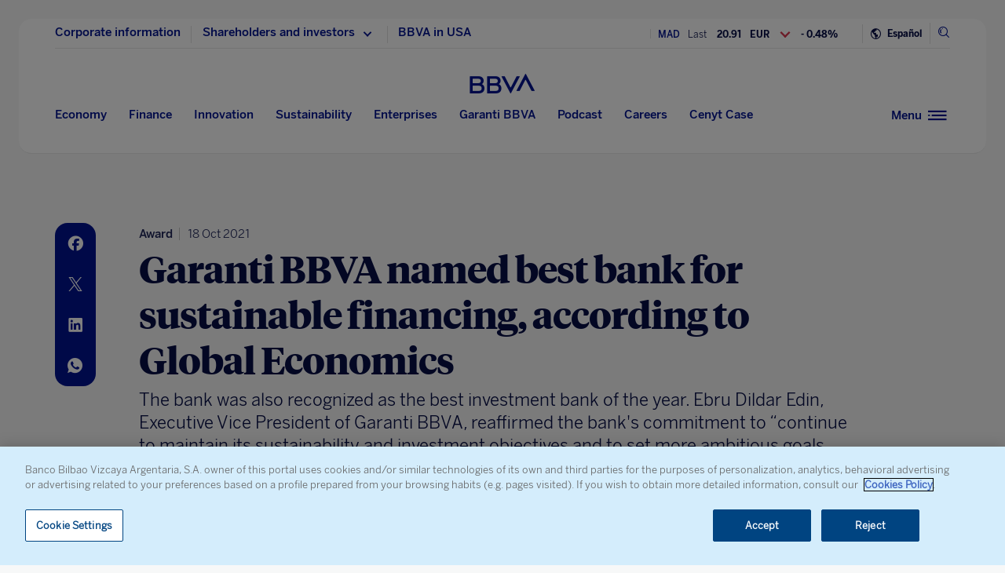

--- FILE ---
content_type: text/html
request_url: https://www.bbva.com/en/tr/sustainability/garanti-bbva-named-best-bank-for-sustainable-financing-according-to-global-economics/
body_size: 24012
content:
<!DOCTYPE html>
<html lang="en-tr" prefix="og: http://ogp.me/ns#">

<head>
    <meta charset="UTF-8">
        <title>Garanti BBVA: best bank for sustainable financing, according to Global Economics</title>
    <link rel="schema.DC" href="http://purl.org/dc/elements/1.1/" />
<link rel="schema.DCTERMS" href="http://purl.org/dc/terms/" />
<meta http-equiv="X-UA-Compatible" content="IE=edge">
<meta content="width=device-width, initial-scale=1" name="viewport">
<meta name="author" content="BBVA">
<meta name="owner" content="BBVA">





    <script type="application/ld+json">
        {
    "@context": "http://schema.org",
    "@type": "NewsArticle",
    "mainEntityOfPage": {
        "@type": "WebPage",
        "@id": "https://www.bbva.com/en/tr/sustainability/garanti-bbva-named-best-bank-for-sustainable-financing-according-to-global-economics/"
    },
    "headline": "Garanti BBVA named best bank for sustainable financing, according to Global Economics",
    "image": {
        "@type": "ImageObject",
        "url": "https://www.bbva.com/wp-content/uploads/2021/03/BBVA-Asset-management-premio-invesion-sostenible-1024x629.jpg",
        "width": "1024",
        "height": "629"
    },
    "author": {
        "@type": "Person",
        "name": [
            "Communications "
        ]
    },
    "datePublished": "2021-10-18T15:52:20+01:00",
    "dateModified": "2021-10-18T15:52:58+01:00",
    "publisher": {
        "@type": "Organization",
        "name": "BBVA",
        "logo": {
            "@type": "ImageObject",
            "url": "https://www.bbva.com/wp-content/themes/coronita-bbvacom/assets/images/logos/bbva-logo-900x269.png",
            "width": "900",
            "height": "269"
        }
    },
    "sameAs": [
        "https://www.facebook.com/BBVAGroup/",
        "https://twitter.com/bbva",
        "https://www.linkedin.com/company/bbva",
        "https://www.youtube.com/channel/UCx7HhFsmIlxx9fXnMpnERbQ",
        "https://es.wikipedia.org/wiki/BBVA",
        "https://instagram.com/bbva/",
        "https://www.tiktok.com/@bbva"
    ]
}
    </script>


<!-- Favicon -->
<link rel="shortcut icon" href="https://www.bbva.com/wp-content/themes/coronita-bbvacom/assets/images/comun/favicon.ico">




    <script type="application/ld+json">
        [
            
                {
                    "@context": "https://schema.org",
                    "@type": "BreadcrumbList",
                    "itemListElement": [

                         {
                                "@type": "ListItem",
                                "position": 0,
                                 "name": "Award"
                    }]
            
                    
                },
        
                
                {
                    "@context": "https://schema.org",
                    "@type": "BreadcrumbList",
                    "itemListElement": [

                         {
                                "@type": "ListItem",
                                "position": 0,
                                 "name": "Enterprises",
                                    "item": "https://www.bbva.com/en/enterprises/"
                            },
                        
                     {
                                "@type": "ListItem",
                                "position": 1,
                                 "name": "Financing for companies",
                                    "item": "https://www.bbva.com/en/enterprises/financing-for-companies/"
                            },
                        
                     {
                                "@type": "ListItem",
                                "position": 2,
                                 "name": "Project finance"
                    }]
            
                    
                },
        
                
                {
                    "@context": "https://schema.org",
                    "@type": "BreadcrumbList",
                    "itemListElement": [

                         {
                                "@type": "ListItem",
                                "position": 0,
                                 "name": "Sustainability",
                                    "item": "https://www.bbva.com/en/sustainability/"
                            },
                        
                     {
                                "@type": "ListItem",
                                "position": 1,
                                 "name": "Social",
                                    "item": "https://www.bbva.com/en/sustainability/social-sustainability/"
                            },
                        
                     {
                                "@type": "ListItem",
                                "position": 2,
                                 "name": "Responsible banking"
                    }]
            
                    
                },
        
                
                {
                    "@context": "https://schema.org",
                    "@type": "BreadcrumbList",
                    "itemListElement": [

                         {
                                "@type": "ListItem",
                                "position": 0,
                                 "name": "Sustainability"
                    }]
            
                    
                },
        
                
                {
                    "@context": "https://schema.org",
                    "@type": "BreadcrumbList",
                    "itemListElement": [

                         {
                                "@type": "ListItem",
                                "position": 0,
                                 "name": "Sustainability",
                                    "item": "https://www.bbva.com/en/sustainability/"
                            },
                        
                     {
                                "@type": "ListItem",
                                "position": 1,
                                 "name": "Strategy",
                                    "item": "https://www.bbva.com/en/sustainability/strategy/"
                            },
                        
                     {
                                "@type": "ListItem",
                                "position": 2,
                                 "name": "Sustainable Finance"
                    }]
            
                    
                    }
        
                        ]
    </script>


            <link rel="stylesheet" href="https://www.bbva.com/wp-content/themes/coronita-bbvacom/assets/css/bootstrap-custom.css?ver=13.3.0">
<link id="styleCss" rel="stylesheet" href="https://www.bbva.com/wp-content/themes/coronita-bbvacom/assets/css/spherica_news.css?ver=13.3.0">

    <link rel="stylesheet" type="text/css" media="print" href="https://www.bbva.com/wp-content/themes/coronita-bbvacom/assets/css/print/print.css" />
    <link rel="stylesheet" type="text/css" media="print" href="https://www.bbva.com/wp-content/themes/coronita-bbvacom/assets/css/print/print-hubs.css" />
<!-- CONTENT_START_ADOBE_DATALAYER -->
<script type="text/javascript">
    /*** Obtener nombre de todos los autores ***/
    var namesAuthorAdl = [];
    namesAuthorAdl[0] = 'Communications';
    /*** Obtener id de todas las categorias ***/
    var postCategoryCodeAuxAdl = [];
    postCategoryCodeAuxAdl[0] = '2487-Award';postCategoryCodeAuxAdl[1] = '2131-Project finance';postCategoryCodeAuxAdl[2] = '1870-Responsible banking';postCategoryCodeAuxAdl[3] = '1746-Sustainability';postCategoryCodeAuxAdl[4] = '57648-Sustainable Finance';
    var adobeDataLayer = {

        entorno: "prod",
        idiomaDL: "EN",
        postType: "sustainability",
        templatePage: "",
        tipoPost: "",
        levelOne: "",
        adobeSlug: "",
        levelThree: "",
        postIdAdobe: "868845",
        postTitleidAdobe: "",
        postTitleAdobe: "Garanti BBVA named best bank for sustainable financing, according to Global Economics",
        postTypeAdobe: "simple",
        formato: "noticia simple sustainability",
        postPublishDateAdobe: "18-10-2021",
        postModifiedDateAdobe: "18-10-2021",
        postCategoryCodeAdobe: postCategoryCodeAuxAdl.join(","),
        postSignatureAdobe: "",
        postAuthorAdobe: namesAuthorAdl.join(","),
        postCountryAuthorAdobe: "",
        relatedidpostAdobe: "",
        relatedpostTitleidAdobe: "",
        relatedpostpositionAdobe: "",
        scope: "local",
        idDharmaAdobe: "",
        errorPage: "",
        postCountry: "TR",
        proceso: "Sustainability"
    };


    if (adobeDataLayer.postType == 'page' && adobeDataLayer.templatePage == 'home') {

        adobeDataLayer.tipoPost = 'home';
        adobeDataLayer.levelOne = 'home';

        /* Obtener pais de la home*/
        var auxUrlPais = window.location.href.replace(/https?:\/\/[^\/]+/i, "");
        var urlrequest = auxUrlPais.split('?')[0];
        var auxUrlPaisArray = urlrequest.split('/');

        switch (auxUrlPaisArray.length) {

            case 4:
                adobeDataLayer.adobeSlug = auxUrlPaisArray[1];
                adobeDataLayer.levelThree = auxUrlPaisArray[2];
                break;
            case 3:
                if (auxUrlPaisArray[2] == "") {

                    adobeDataLayer.adobeSlug = auxUrlPaisArray[1];
                } else {

                    adobeDataLayer.adobeSlug = auxUrlPaisArray[1];
                    adobeDataLayer.levelThree = auxUrlPaisArray[2];
                }
                break;
            case 2:
                adobeDataLayer.adobeSlug = auxUrlPaisArray[1];
                break;
            default:
                adobeDataLayer.adobeSlug = "";
                adobeDataLayer.levelThree = "";
        }
    } else if (adobeDataLayer.templatePage == 'subhome') {

        adobeDataLayer.tipoPost = 'subhome';

        switch (adobeDataLayer.levelOne) {

            case 'autores':
                // Author ID and Title
                                adobeDataLayer.postIdAdobe = "649224";
                adobeDataLayer.postTitleidAdobe = "";
                adobeDataLayer.postTitleAdobe = "";
                adobeDataLayer.adobeSlug = "";
                break;
            case 'autores invitados':
                                adobeDataLayer.adobeSlug = "Communications";
                break;
            case 'categorias':
                                // Category ID and Title
                adobeDataLayer.postType = "";
                adobeDataLayer.postTypeAdobe = "";
                adobeDataLayer.postCategoryCodeAdobe = "";
                adobeDataLayer.postAuthorAdobe = "";
                adobeDataLayer.postIdAdobe = "";
                adobeDataLayer.postCountry = '';
                adobeDataLayer.postTitleidAdobe = "";
                adobeDataLayer.postTitleAdobe = "";
                adobeDataLayer.adobeSlug = "";
                adobeDataLayer.formato = "";
                break;
            case 'destacados': //especial
                adobeDataLayer.adobeSlug = "garanti bbva named best bank for sustainable financing according to global economics";
                break;
            case 'secciones': //portadillas de seccion
                adobeDataLayer.adobeSlug = "garanti bbva named best bank for sustainable financing according to global economics";
                break;
            case 'calculadoras': //calculadoras
                adobeDataLayer.adobeSlug = "garanti bbva named best bank for sustainable financing according to global economics";
                break;
            default:
                adobeDataLayer.adobeSlug = "";
        }
    } else if (adobeDataLayer.templatePage == 'subhome1') {
        adobeDataLayer.tipoPost = 'informacion';
        adobeDataLayer.adobeSlug = "";
    } else if (adobeDataLayer.templatePage == '404') {
        adobeDataLayer.tipoPost = 'page';
        adobeDataLayer.postTitleAdobe = '';
        adobeDataLayer.postAuthorAdobe = '';
        adobeDataLayer.postCategoryCodeAdobe = '';
        adobeDataLayer.postIdAdobe = '';
        adobeDataLayer.postCountry = '';
        adobeDataLayer.postPublishDateAdobe = '';
        adobeDataLayer.postModifiedDateAdobe = '';
        adobeDataLayer.postTypeAdobe = '';
        adobeDataLayer.idiomaDL = (lang == 'ES') ? 'ES' : 'EN';
        adobeDataLayer.levelOne = 'pagina no encontrada';
        adobeDataLayer.adobeSlug = "404";
        adobeDataLayer.errorPage = "404";
        adobeDataLayer.scope = 'global';
    } else if (adobeDataLayer.templatePage == 'searchPage') {
        adobeDataLayer.tipoPost = 'page';
        adobeDataLayer.postTitleAdobe = '';
        adobeDataLayer.postAuthorAdobe = '';
        adobeDataLayer.postCategoryCodeAdobe = '';
        adobeDataLayer.postIdAdobe = '';
        adobeDataLayer.postCountry = '';
        adobeDataLayer.postPublishDateAdobe = '';
        adobeDataLayer.postModifiedDateAdobe = '';
        adobeDataLayer.postTypeAdobe = '';
        adobeDataLayer.idiomaDL = (lang == 'ES') ? 'ES' : 'EN';
        adobeDataLayer.levelOne = 'buscador';
        adobeDataLayer.adobeSlug = "";
        adobeDataLayer.errorPage = "";
        adobeDataLayer.scope = 'global';
    } else if (adobeDataLayer.templatePage == 'static-page') {
        adobeDataLayer.tipoPost = 'informacion';
        adobeDataLayer.levelOne = 'estaticos';
        adobeDataLayer.postCountry = "";
        adobeDataLayer.scope = "";
    } else if (adobeDataLayer.postType == 'page' && adobeDataLayer.templatePage == '') {
        adobeDataLayer.tipoPost = 'informacion';
        adobeDataLayer.adobeSlug = "";
    } else {
        adobeDataLayer.tipoPost = 'noticia';
        adobeDataLayer.levelOne = 'noticia';
        adobeDataLayer.adobeSlug = "";
    }
</script>
<!-- CONTENT_END_ADOBE_DATALAYER -->    <script src="https://www.google.com/recaptcha/enterprise.js?render=6LfOlw8sAAAAAH-t-BLYx_T0kwWuD0h4WeTX6EaK" async></script>
    <script type="text/javascript">
        window.rsConf = {
            general: {
                usePost: true
            },
            settings: {
                hlicon: 'iconoff'
            }
        };
    </script>
        <meta name='robots' content='max-image-preview:large' />
<link rel="alternate" hreflang="en" href="https://www.bbva.com/en/tr/sustainability/garanti-bbva-named-best-bank-for-sustainable-financing-according-to-global-economics/" />
<link rel="alternate" hreflang="es" href="https://www.bbva.com/es/tr/sostenibilidad/garanti-bbva-es-el-mejor-banco-en-financiacion-sostenible-segun-global-economics/" />
<link rel="alternate" hreflang="x-default" href="https://www.bbva.com/es/tr/sostenibilidad/garanti-bbva-es-el-mejor-banco-en-financiacion-sostenible-segun-global-economics/" />

	<meta name="description" content="For the second consecutive year, the British magazine Global Economics has awarded Garanti BBVA the prizes for Best Bank in Turkey in Sustainable Finance and Best Investment Bank in Turkey in 2021." />
	<meta name="robots" content="index, follow, max-snippet:-1, max-image-preview:large, max-video-preview:-1, noarchive" />
	<link rel="canonical" href="https://www.bbva.com/en/tr/sustainability/garanti-bbva-named-best-bank-for-sustainable-financing-according-to-global-economics/" />
	<meta property="og:locale" content="en_US" />
	<meta property="og:type" content="article" />
	<meta property="og:title" content="Garanti BBVA named best bank for sustainable financing, according to Global Economics" />
	<meta property="og:description" content="For the second consecutive year, the British magazine Global Economics has awarded Garanti BBVA the prizes for Best Bank in Turkey in Sustainable Finance and Best Investment Bank in Turkey in 2021." />
	<meta property="og:url" content="https://www.bbva.com/en/tr/sustainability/garanti-bbva-named-best-bank-for-sustainable-financing-according-to-global-economics/" />
	<meta property="og:site_name" content="NEWS BBVA" />
	<meta property="article:publisher" content="https://www.facebook.com/GrupoBBVA" />
	<meta property="article:modified_time" content="2021-10-18T14:52:58+00:00" />
	<meta property="og:image" content="https://www.bbva.com/wp-content/uploads/2021/03/BBVA-Asset-management-premio-invesion-sostenible-1024x629.jpg" />
	<meta property="og:image:width" content="1024" />
	<meta property="og:image:height" content="629" />
	<meta name="twitter:card" content="summary_large_image" />
	<meta name="twitter:title" content="Garanti BBVA named best bank for sustainable financing, according to Global Economics" />
	<meta name="twitter:description" content="For the second consecutive year, the British magazine Global Economics has awarded Garanti BBVA the prizes for Best Bank in Turkey in Sustainable Finance and Best Investment Bank in Turkey in 2021." />
	<meta name="twitter:site" content="@bbva" />
	<script type="application/ld+json" class="yoast-schema-graph">{"@context":"https://schema.org","@graph":[{"@type":"WebSite","@id":"https://www.bbva.com/en/#website","url":"https://www.bbva.com/en/","name":"NEWS BBVA","description":"NEWS BBVA","potentialAction":[{"@type":"SearchAction","target":"https://search.bbva.com/en/bbva?searchbbvaen={search_term_string}","query-input":"required name=search_term_string"}],"inLanguage":"en-US"},{"@type":"ImageObject","@id":"https://www.bbva.com/en/tr/sustainability/garanti-bbva-named-best-bank-for-sustainable-financing-according-to-global-economics/#primaryimage","inLanguage":"en-US","url":"https://www.bbva.com/wp-content/uploads/2021/03/BBVA-Asset-management-premio-invesion-sostenible.jpg","width":1920,"height":1180,"caption":"BBVA-Asset-management-premio-inversion-sostenible-banca-"},{"@type":"WebPage","@id":"https://www.bbva.com/en/tr/sustainability/garanti-bbva-named-best-bank-for-sustainable-financing-according-to-global-economics/#webpage","url":"https://www.bbva.com/en/tr/sustainability/garanti-bbva-named-best-bank-for-sustainable-financing-according-to-global-economics/","name":"Garanti BBVA: best bank for sustainable financing, according to Global Economics","isPartOf":{"@id":"https://www.bbva.com/en/#website"},"primaryImageOfPage":{"@id":"https://www.bbva.com/en/tr/sustainability/garanti-bbva-named-best-bank-for-sustainable-financing-according-to-global-economics/#primaryimage"},"datePublished":"2021-10-18T14:52:20+00:00","dateModified":"2021-10-18T14:52:58+00:00","description":"For the second consecutive year, the British magazine Global Economics has awarded Garanti BBVA the prizes for Best Bank in Turkey in Sustainable Finance and Best Investment Bank in Turkey in 2021.","inLanguage":"en-US","potentialAction":[{"@type":"ReadAction","target":["https://www.bbva.com/en/tr/sustainability/garanti-bbva-named-best-bank-for-sustainable-financing-according-to-global-economics/"]}]}]}</script>


<link rel='dns-prefetch' href='//www.bbva.com' />
<style id='classic-theme-styles-inline-css' type='text/css'>
/*! This file is auto-generated */
.wp-block-button__link{color:#fff;background-color:#32373c;border-radius:9999px;box-shadow:none;text-decoration:none;padding:calc(.667em + 2px) calc(1.333em + 2px);font-size:1.125em}.wp-block-file__button{background:#32373c;color:#fff;text-decoration:none}
</style>
<style id='global-styles-inline-css' type='text/css'>
body{--wp--preset--color--black: #000000;--wp--preset--color--cyan-bluish-gray: #abb8c3;--wp--preset--color--white: #ffffff;--wp--preset--color--pale-pink: #f78da7;--wp--preset--color--vivid-red: #cf2e2e;--wp--preset--color--luminous-vivid-orange: #ff6900;--wp--preset--color--luminous-vivid-amber: #fcb900;--wp--preset--color--light-green-cyan: #7bdcb5;--wp--preset--color--vivid-green-cyan: #00d084;--wp--preset--color--pale-cyan-blue: #8ed1fc;--wp--preset--color--vivid-cyan-blue: #0693e3;--wp--preset--color--vivid-purple: #9b51e0;--wp--preset--gradient--vivid-cyan-blue-to-vivid-purple: linear-gradient(135deg,rgba(6,147,227,1) 0%,rgb(155,81,224) 100%);--wp--preset--gradient--light-green-cyan-to-vivid-green-cyan: linear-gradient(135deg,rgb(122,220,180) 0%,rgb(0,208,130) 100%);--wp--preset--gradient--luminous-vivid-amber-to-luminous-vivid-orange: linear-gradient(135deg,rgba(252,185,0,1) 0%,rgba(255,105,0,1) 100%);--wp--preset--gradient--luminous-vivid-orange-to-vivid-red: linear-gradient(135deg,rgba(255,105,0,1) 0%,rgb(207,46,46) 100%);--wp--preset--gradient--very-light-gray-to-cyan-bluish-gray: linear-gradient(135deg,rgb(238,238,238) 0%,rgb(169,184,195) 100%);--wp--preset--gradient--cool-to-warm-spectrum: linear-gradient(135deg,rgb(74,234,220) 0%,rgb(151,120,209) 20%,rgb(207,42,186) 40%,rgb(238,44,130) 60%,rgb(251,105,98) 80%,rgb(254,248,76) 100%);--wp--preset--gradient--blush-light-purple: linear-gradient(135deg,rgb(255,206,236) 0%,rgb(152,150,240) 100%);--wp--preset--gradient--blush-bordeaux: linear-gradient(135deg,rgb(254,205,165) 0%,rgb(254,45,45) 50%,rgb(107,0,62) 100%);--wp--preset--gradient--luminous-dusk: linear-gradient(135deg,rgb(255,203,112) 0%,rgb(199,81,192) 50%,rgb(65,88,208) 100%);--wp--preset--gradient--pale-ocean: linear-gradient(135deg,rgb(255,245,203) 0%,rgb(182,227,212) 50%,rgb(51,167,181) 100%);--wp--preset--gradient--electric-grass: linear-gradient(135deg,rgb(202,248,128) 0%,rgb(113,206,126) 100%);--wp--preset--gradient--midnight: linear-gradient(135deg,rgb(2,3,129) 0%,rgb(40,116,252) 100%);--wp--preset--font-size--small: 13px;--wp--preset--font-size--medium: 20px;--wp--preset--font-size--large: 36px;--wp--preset--font-size--x-large: 42px;--wp--preset--spacing--20: 0.44rem;--wp--preset--spacing--30: 0.67rem;--wp--preset--spacing--40: 1rem;--wp--preset--spacing--50: 1.5rem;--wp--preset--spacing--60: 2.25rem;--wp--preset--spacing--70: 3.38rem;--wp--preset--spacing--80: 5.06rem;--wp--preset--shadow--natural: 6px 6px 9px rgba(0, 0, 0, 0.2);--wp--preset--shadow--deep: 12px 12px 50px rgba(0, 0, 0, 0.4);--wp--preset--shadow--sharp: 6px 6px 0px rgba(0, 0, 0, 0.2);--wp--preset--shadow--outlined: 6px 6px 0px -3px rgba(255, 255, 255, 1), 6px 6px rgba(0, 0, 0, 1);--wp--preset--shadow--crisp: 6px 6px 0px rgba(0, 0, 0, 1);}:where(.is-layout-flex){gap: 0.5em;}:where(.is-layout-grid){gap: 0.5em;}body .is-layout-flow > .alignleft{float: left;margin-inline-start: 0;margin-inline-end: 2em;}body .is-layout-flow > .alignright{float: right;margin-inline-start: 2em;margin-inline-end: 0;}body .is-layout-flow > .aligncenter{margin-left: auto !important;margin-right: auto !important;}body .is-layout-constrained > .alignleft{float: left;margin-inline-start: 0;margin-inline-end: 2em;}body .is-layout-constrained > .alignright{float: right;margin-inline-start: 2em;margin-inline-end: 0;}body .is-layout-constrained > .aligncenter{margin-left: auto !important;margin-right: auto !important;}body .is-layout-constrained > :where(:not(.alignleft):not(.alignright):not(.alignfull)){max-width: var(--wp--style--global--content-size);margin-left: auto !important;margin-right: auto !important;}body .is-layout-constrained > .alignwide{max-width: var(--wp--style--global--wide-size);}body .is-layout-flex{display: flex;}body .is-layout-flex{flex-wrap: wrap;align-items: center;}body .is-layout-flex > *{margin: 0;}body .is-layout-grid{display: grid;}body .is-layout-grid > *{margin: 0;}:where(.wp-block-columns.is-layout-flex){gap: 2em;}:where(.wp-block-columns.is-layout-grid){gap: 2em;}:where(.wp-block-post-template.is-layout-flex){gap: 1.25em;}:where(.wp-block-post-template.is-layout-grid){gap: 1.25em;}.has-black-color{color: var(--wp--preset--color--black) !important;}.has-cyan-bluish-gray-color{color: var(--wp--preset--color--cyan-bluish-gray) !important;}.has-white-color{color: var(--wp--preset--color--white) !important;}.has-pale-pink-color{color: var(--wp--preset--color--pale-pink) !important;}.has-vivid-red-color{color: var(--wp--preset--color--vivid-red) !important;}.has-luminous-vivid-orange-color{color: var(--wp--preset--color--luminous-vivid-orange) !important;}.has-luminous-vivid-amber-color{color: var(--wp--preset--color--luminous-vivid-amber) !important;}.has-light-green-cyan-color{color: var(--wp--preset--color--light-green-cyan) !important;}.has-vivid-green-cyan-color{color: var(--wp--preset--color--vivid-green-cyan) !important;}.has-pale-cyan-blue-color{color: var(--wp--preset--color--pale-cyan-blue) !important;}.has-vivid-cyan-blue-color{color: var(--wp--preset--color--vivid-cyan-blue) !important;}.has-vivid-purple-color{color: var(--wp--preset--color--vivid-purple) !important;}.has-black-background-color{background-color: var(--wp--preset--color--black) !important;}.has-cyan-bluish-gray-background-color{background-color: var(--wp--preset--color--cyan-bluish-gray) !important;}.has-white-background-color{background-color: var(--wp--preset--color--white) !important;}.has-pale-pink-background-color{background-color: var(--wp--preset--color--pale-pink) !important;}.has-vivid-red-background-color{background-color: var(--wp--preset--color--vivid-red) !important;}.has-luminous-vivid-orange-background-color{background-color: var(--wp--preset--color--luminous-vivid-orange) !important;}.has-luminous-vivid-amber-background-color{background-color: var(--wp--preset--color--luminous-vivid-amber) !important;}.has-light-green-cyan-background-color{background-color: var(--wp--preset--color--light-green-cyan) !important;}.has-vivid-green-cyan-background-color{background-color: var(--wp--preset--color--vivid-green-cyan) !important;}.has-pale-cyan-blue-background-color{background-color: var(--wp--preset--color--pale-cyan-blue) !important;}.has-vivid-cyan-blue-background-color{background-color: var(--wp--preset--color--vivid-cyan-blue) !important;}.has-vivid-purple-background-color{background-color: var(--wp--preset--color--vivid-purple) !important;}.has-black-border-color{border-color: var(--wp--preset--color--black) !important;}.has-cyan-bluish-gray-border-color{border-color: var(--wp--preset--color--cyan-bluish-gray) !important;}.has-white-border-color{border-color: var(--wp--preset--color--white) !important;}.has-pale-pink-border-color{border-color: var(--wp--preset--color--pale-pink) !important;}.has-vivid-red-border-color{border-color: var(--wp--preset--color--vivid-red) !important;}.has-luminous-vivid-orange-border-color{border-color: var(--wp--preset--color--luminous-vivid-orange) !important;}.has-luminous-vivid-amber-border-color{border-color: var(--wp--preset--color--luminous-vivid-amber) !important;}.has-light-green-cyan-border-color{border-color: var(--wp--preset--color--light-green-cyan) !important;}.has-vivid-green-cyan-border-color{border-color: var(--wp--preset--color--vivid-green-cyan) !important;}.has-pale-cyan-blue-border-color{border-color: var(--wp--preset--color--pale-cyan-blue) !important;}.has-vivid-cyan-blue-border-color{border-color: var(--wp--preset--color--vivid-cyan-blue) !important;}.has-vivid-purple-border-color{border-color: var(--wp--preset--color--vivid-purple) !important;}.has-vivid-cyan-blue-to-vivid-purple-gradient-background{background: var(--wp--preset--gradient--vivid-cyan-blue-to-vivid-purple) !important;}.has-light-green-cyan-to-vivid-green-cyan-gradient-background{background: var(--wp--preset--gradient--light-green-cyan-to-vivid-green-cyan) !important;}.has-luminous-vivid-amber-to-luminous-vivid-orange-gradient-background{background: var(--wp--preset--gradient--luminous-vivid-amber-to-luminous-vivid-orange) !important;}.has-luminous-vivid-orange-to-vivid-red-gradient-background{background: var(--wp--preset--gradient--luminous-vivid-orange-to-vivid-red) !important;}.has-very-light-gray-to-cyan-bluish-gray-gradient-background{background: var(--wp--preset--gradient--very-light-gray-to-cyan-bluish-gray) !important;}.has-cool-to-warm-spectrum-gradient-background{background: var(--wp--preset--gradient--cool-to-warm-spectrum) !important;}.has-blush-light-purple-gradient-background{background: var(--wp--preset--gradient--blush-light-purple) !important;}.has-blush-bordeaux-gradient-background{background: var(--wp--preset--gradient--blush-bordeaux) !important;}.has-luminous-dusk-gradient-background{background: var(--wp--preset--gradient--luminous-dusk) !important;}.has-pale-ocean-gradient-background{background: var(--wp--preset--gradient--pale-ocean) !important;}.has-electric-grass-gradient-background{background: var(--wp--preset--gradient--electric-grass) !important;}.has-midnight-gradient-background{background: var(--wp--preset--gradient--midnight) !important;}.has-small-font-size{font-size: var(--wp--preset--font-size--small) !important;}.has-medium-font-size{font-size: var(--wp--preset--font-size--medium) !important;}.has-large-font-size{font-size: var(--wp--preset--font-size--large) !important;}.has-x-large-font-size{font-size: var(--wp--preset--font-size--x-large) !important;}
.wp-block-navigation a:where(:not(.wp-element-button)){color: inherit;}
:where(.wp-block-post-template.is-layout-flex){gap: 1.25em;}:where(.wp-block-post-template.is-layout-grid){gap: 1.25em;}
:where(.wp-block-columns.is-layout-flex){gap: 2em;}:where(.wp-block-columns.is-layout-grid){gap: 2em;}
.wp-block-pullquote{font-size: 1.5em;line-height: 1.6;}
</style>
<link rel='stylesheet' id='wpml-blocks-css' href='https://www.bbva.com/wp-content/plugins/sitepress-multilingual-cms/dist/css/blocks/styles.css?ver=4.6.9' type='text/css' media='all' />
<style id='has-inline-styles-inline-css' type='text/css'>
.has-social-placeholder {display: none;height: 0;width: 0;overflow: hidden;}.has-inline-text { background-color: #ffefb1; color: #000000; }.has-inline-text:hover { background-color: #fcd63c; color: #000000; }
</style>
<script type="text/javascript" src="https://www.bbva.com/wp-content/themes/coronita-bbvacom/assets/js/jquery.min.js?ver=3.3.1" id="jquery-js"></script>
<script type="text/javascript" id="options_values-js-extra">
/* <![CDATA[ */
var cb_options = {"language":"en","site_url":"https:\/\/www.bbva.com","env":"prod","ajuste_id_en":"281312","storage_path":"https:\/\/www.bbva.com\/wp-content\/storage\/en\/","storage_info":"https:\/\/www.bbva.com\/wp-content\/storage\/en\/news\/{id}.json","storage_related_box":"https:\/\/www.bbva.com\/wp-content\/storage\/en\/related-box\/{id}.html","menu_html":"https:\/\/www.bbva.com\/wp-content\/storage\/en\/menu\/","timestamp_json":"https:\/\/www.bbva.com\/wp-content\/storage\/en\/menu\/timestamp.json","code_webs_publicas":"j6yx1hfp","api_dharma_read_seconds":null,"api_dharma_tracking_base":null,"config_legal":"https:\/\/www.bbva.com\/wp-content\/storage\/en\/config\/legal_version.json","close_wait_seconds":"5","messages":{"newsletter_already_registered":"You are already subscribed to our newsletter"},"pixel_campaign":{"type":"","value":""},"hub_names":["sustainability","financialhealth","togetherness","innovation","economyfinance","employment","enterprises","opa_sabadell","cat_opa_sabadell"],"post_type":"sustainability","bbva_stock":"19.205","sabadell_stock":"3.278"};
/* ]]> */
</script>
<script type="text/javascript" src="https://www.bbva.com/wp-content/themes/coronita-bbvacom/assets/js/values.min.js?ver=13.3.0" id="options_values-js"></script>
<script type="text/javascript" src="https://www.bbva.com/wp-content/themes/coronita-bbvacom/assets/js/modules/000-utils.min.js?ver=13.3.0" id="utils_js-js"></script>
<script type="text/javascript" src="https://www.bbva.com/wp-content/themes/coronita-bbvacom/assets/js/modules/script-onetrust.min.js?ver=13.3.0" id="script-onetrust-js"></script>
<script type="text/javascript" src="https://www.bbva.com/wp-content/themes/coronita-bbvacom/assets/js/os-block-control-cookie.min.js?ver=13.3.0" id="os-block-control-cookie-js"></script>
<script type="text/javascript" src="https://www.bbva.com/wp-content/themes/coronita-bbvacom/assets/js/modules/redirections-home-pais.min.js?ver=13.3.0" id="redirections-home-pais-js"></script>
<script type="text/javascript" src="https://www.bbva.com/wp-content/themes/coronita-bbvacom/assets/js/modules/tickers-ajax.min.js?ver=13.3.0" id="tickers-ajax-js-js"></script>
<script type="text/javascript" src="https://www.bbva.com/wp-content/themes/coronita-bbvacom/assets/js/modules/legal-version.min.js?ver=13.3.0" id="legal-version-js"></script>
<script type="text/javascript" src="https://www.bbva.com/wp-content/themes/coronita-bbvacom/assets/js/bbva_com.min.js?ver=13.3.0" id="bbva_com-js"></script>
<script type="text/javascript" src="https://www.bbva.com/wp-content/themes/coronita-bbvacom/assets/js/modules/menu_version.min.js?ver=13.3.0" id="menu_version-js"></script>
<script type="text/javascript" src="https://www.bbva.com/wp-content/themes/coronita-bbvacom/assets/js/funciones-dataLayer.min.js?ver=13.3.0" id="funciones-dataLayer-js"></script>
<script type="text/javascript" src="https://www.bbva.com/wp-content/themes/coronita-bbvacom/assets/js/dataLayer-podcast.min.js?ver=13.3.0" id="dataLayer-podcast-js"></script>
<script type="text/javascript" src="https://www.bbva.com/wp-content/themes/coronita-bbvacom/assets/js/datalayer-transaccionales.min.js?ver=13.3.0" id="datalayer-transaccionales-js"></script>
<script type="text/javascript" src="https://www.bbva.com/wp-content/themes/coronita-bbvacom/assets/js/funciones-intersection-observer.min.js?ver=13.3.0" id="funciones-intersection-observer-js"></script>
<script></script><link rel="https://api.w.org/" href="https://www.bbva.com/en/wp-json/" /><style type="text/css">.has-text,div.has-tooltip,div.has-tooltip:hover:after {display: none !important;} </style>
                    <script>
                        jQuery(document).ready(function($) {
                            var adminBar = $("#wpadminbar");
                            var t = null;

                            adminBar.mouseenter(function() {
                                if(t) {
                                    clearTimeout(t);
                                    t = null;
                                }

                                adminBar.addClass("visible");
                            });

                            adminBar.mouseleave(function() {
                                if(t) {
                                    clearTimeout(t);
                                    t = null;
                                }

                                t = setTimeout(function() {
                                    adminBar.removeClass("visible");
                                }, 1000);

                            });
                        });
                    </script>
                    <style>
                    #wpadminbar {
                        overflow: hidden !important;
                        width: 37px !important;
                        min-width: initial !important;
                    }
                    #wpadminbar.visible {
                        overflow: visible !important;
                        width: 100% !important;
                        min-width: inherit !important;
                    }
                    @media screen and (max-width: 782px) {
                        #wpadminbar {
                            width: 55px !important;
                        }
                    }
                    #wp-admin-bar-wp-logo .ab-sub-wrapper {
                        display: none !important;
                    }
                   </style><noscript><style> .wpb_animate_when_almost_visible { opacity: 1; }</style></noscript>    </head>

<body class="sustainability-template-default single single-sustainability postid-868845 scroll wpb-js-composer js-comp-ver-7.5 vc_responsive has-body">
            <div id="webpage" >

        <!-- PANEL buscador -->
        <div id="panelBuscadorContent" class="panelBuscador-main rs_skip">
            <div id="panelBuscadorPrincipal" class="container">
                <div class="panelBuscador_header">
                    <div class="row panelBuscador_cerrar">
                        <p id="ocultarPanelBuscador" value="ocultar" class="closePanelBuscador punteroMano"><i class="icon-nav_close"></i><span class="textoIconoOcultar">Close panel</span></p>
                    </div>
                    <div class="panelBuscador_logo row">
                        <p class="panelBuscador_logo_titular"><i class="icon-logo_BBVA"></i><span class="textoIconoOcultar">BBVA.com</span></p>
                    </div>
                </div>
                <form id="search-formulario" role="search" method="get" action="" target="_blank" class="navbar-form" autocomplete="off">
                    <div class="panelBuscador_form ui-widget col-md-6 offset-md-3 col-md-6 offset-md-3 col-sm-8 offset-sm-2 col-10 offset-1">
                        <input name="tags" id="tags" class="form_buscador_input" name="">
                        <label for="tags" class="form_buscador_label">What are you looking for?</label>
                        <p class="form_buscador_enter"><i class="icon-nav_arrowRight"></i><span class="textoIconoOcultar">Press Enter</span></p>
                        <div class="form_buscador_rtdos">
                            <p class="rtdosBusq_titulo">Predictive Search</p>
                            <ul class="rtdosBusq_listaMostrados">
                            </ul>
                        </div>
                    </div>
                </form>
            </div>
        </div>
        <!-- PANEL navegacion -->
        <div id="panelNavegacionContent" class="panelNavegacion-main alturaPanelCentral rs_skip" data-menu-version="20251112153721">
            
<div class="panelNavegacion-wrapper ">
    <div id="panelNavCerrar">
        <div class="container">
            <div class="panelNavegacionCerrar">
                <p id="ocultarPanelNavegacion1" value="ocultar" class="close_panelNavegacion punteroMano"><i class="icon-nav_close"></i><span class="textoIconoOcultar">Close panel</span></p>
                <p id="ocultarPanelNavegacion2" value="ocultar" class="close_panelNavegacion punteroMano"><i class="icon-nav_close"></i><span class="textoIconoOcultar">Close panel</span></p>
                <p id="ocultarPanelNavegacionPpal" value="ocultar" class="close_panelNavegacionMovil punteroMano"><i class="icon-nav_close"></i><span class="textoIconoOcultar">Close panel</span></p>
            </div>
        </div>
    </div>
    <div id="panelNavPpal">
        <div class="container">
            <div class="col-md-9 col-8">
                <div class="col-md-10 offset-md-1 col-12">
                    <div class=" panelNav_Logo row ">
                        <p class=" panelNavLogo_titular"><i class="icon-logo_BBVA"></i><span class="textoIconoOcultar">BBVA.com</span></p>
                    </div>
                    <div id="contenedorListadoNavegacion" class="contenedorListadoNavegacionSup">
                        <div id="listadoNavegacionPrincipal" class="center-block listadoNavegacionPrincipal ocultarListadoNavegacion col-md-12 offset-md-1 col-12">
                            <ul id="menu-first-hamburger-menu" class="lista_menuNavPpal"><li id="menu-item-483648" class="menu-item menu-item-type-post_type menu-item-object-section menu-item-483648"><a href="https://www.bbva.com/en/economy/">Economy</a></li>
<li id="menu-item-483646" class="menu-item menu-item-type-post_type menu-item-object-section menu-item-483646"><a href="https://www.bbva.com/en/finance/">Finance</a></li>
<li id="menu-item-483644" class="menu-item menu-item-type-post_type menu-item-object-section menu-item-483644"><a href="https://www.bbva.com/en/innovation/">Innovation</a></li>
<li id="menu-item-483643" class="menu-item menu-item-type-post_type menu-item-object-section menu-item-483643"><a href="https://www.bbva.com/en/responsible-banking/">Sustainability</a></li>
<li id="menu-item-1047436" class="menu-item menu-item-type-custom menu-item-object-custom menu-item-1047436"><a href="https://www.bbva.com/en/specials/garanti-bbva/">Garanti BBVA</a></li>
<li id="menu-item-1066615" class="menu-item menu-item-type-custom menu-item-object-custom menu-item-1066615"><a href="https://www.bbva.com/en/careers/">Careers</a></li>
<li id="menu-item-483645" class="menu-item menu-item-type-post_type menu-item-object-section menu-item-483645"><a href="https://www.bbva.com/en/fintech/">Fintech</a></li>
<li id="menu-item-1047437" class="menu-item menu-item-type-custom menu-item-object-custom menu-item-1047437"><a href="https://www.bbva.com/en/specials/bbva-podcast/">Podcast</a></li>
<li id="menu-item-670059" class="menu-item menu-item-type-custom menu-item-object-custom menu-item-670059"><a href="https://www.bbva.com/en/specials/the-cenyt-case/">Cenyt Case</a></li>
</ul>                        </div>
                    </div>
                </div>
            </div>
        </div>
    </div>

    <div class=" deshabilitar_panelNavPpal"></div>
    <div id="panelNavDesplegable" class="anchoPanelesLaterales panelNavDespegableBox">
        <div id="panelNav_n1" class="panelNavDespegable_n1">
            <div class="listadoNavegacionLateral1">
                <!-- Pintamos menu lateral (segundo nivel)-->
                <ul id="menu-second-hamburger-menu" class="lista_menuNavLateral"><li id="menu-item-547778" class="menu-item menu-item-type-custom menu-item-object-custom menu-item-547778"><a target="_blank" href="https://www.bbva.com/en/corporate-presentation/">About us<i class="icon-nav_extlink" aria-hidden="true"></i></a></li>
<li id="menu-item-488128" class="menu-item menu-item-type-post_type menu-item-object-page menu-item-has-children menu-item-488128"><a href="#panelNave_n2_488128" class="open-sub-panel">Corporate information<i class="icon-nav_forward" aria-hidden="true"></i></a></li>
<li id="menu-item-488206" class="menu-item menu-item-type-custom menu-item-object-custom menu-item-has-children menu-item-488206"><a href="#panelNave_n2_488206" class="open-sub-panel">BBVA financial information<i class="icon-nav_forward" aria-hidden="true"></i></a></li>
<li id="menu-item-488318" class="menu-item menu-item-type-custom menu-item-object-custom menu-item-has-children menu-item-488318"><a href="#panelNave_n2_488318" class="open-sub-panel">Special reports<i class="icon-nav_forward" aria-hidden="true"></i></a></li>
<li id="menu-item-488269" class="menu-item menu-item-type-custom menu-item-object-custom menu-item-has-children menu-item-488269"><a href="#panelNave_n2_488269" class="open-sub-panel">Press Room<i class="icon-nav_forward" aria-hidden="true"></i></a></li>
<li id="menu-item-488389" class="menu-item menu-item-type-custom menu-item-object-custom menu-item-488389"><a target="_blank" href="https://www.bbva.com/en/other-webs-bbva/">BBVA webs<i class="icon-nav_extlink" aria-hidden="true"></i></a></li>
<li id="menu-item-1130428" class="menu-item menu-item-type-custom menu-item-object-custom menu-item-1130428"><a target="_blank" href="https://www.bbva.com/en/contact/">Contact<i class="icon-nav_extlink" aria-hidden="true"></i></a></li>
<li id="menu-item-731997" class="menu-item menu-item-type-custom menu-item-object-custom menu-item-731997"><a target="_blank" href="https://www.bbva.com/en/specials/customer-service-profiles-on-social-media-by-country/">Customer service via social networks<i class="icon-nav_extlink" aria-hidden="true"></i></a></li>
<li id="menu-item-488393" class="menu-item menu-item-type-custom menu-item-object-custom menu-item-488393"><a target="_blank" href="https://www.bbva.com/en/careers/">Careers at BBVA<i class="icon-nav_extlink" aria-hidden="true"></i></a></li>
<li id="menu-item-488310" class="menu-item menu-item-type-post_type menu-item-object-especial menu-item-488310"><a href="https://www.bbva.com/en/specials/awards/">Awards</a></li>
<li id="menu-item-488348" class="menu-item menu-item-type-post_type menu-item-object-post menu-item-488348"><a href="https://www.bbva.com/en/bbvas-historical-archives-memory-so-not-forget/">BBVA's Historical Archive</a></li>
<li id="menu-item-939663" class="menu-item menu-item-type-custom menu-item-object-custom menu-item-939663"><a target="_blank" href="https://vdp.bbva.com">Vulnerability Disclosure Program<i class="icon-nav_extlink" aria-hidden="true"></i></a></li>
<li id="menu-item-1108069" class="menu-item menu-item-type-custom menu-item-object-custom menu-item-1108069"><a target="_blank" href="https://www.bkms-system.com/bkwebanon/report/clientInfo?cin=h4uMFy&#038;c=-1&#038;language=eng">Whistleblowing Channel<i class="icon-nav_extlink" aria-hidden="true"></i></a></li>
</ul>            </div>
        </div>
        <!-- Pintamos menu lateral (tercer nivel)-->
        
<div id="panelNav_n2_488128"  class="anchoPanelesLaterales panelNavDespegable_n2"><div class="listadoNavegacionLateral2"><ul class="lista_menuNavLateral">
	<li id="menu-item-488156" class="menu-item menu-item-type-custom menu-item-object-custom menu-item-488156"><a href="https://www.bbva.com/en/corporate-information/#basic-data">Basic data</a></li>
	<li id="menu-item-488190" class="menu-item menu-item-type-custom menu-item-object-custom menu-item-488190"><a href="https://www.bbva.com/en/corporate-information/#bbvas-tax-strategy">BBVA’s tax strategy</a></li>
	<li id="menu-item-488198" class="menu-item menu-item-type-custom menu-item-object-custom menu-item-488198"><a href="https://www.bbva.com/en/corporate-information/#bbva-due-diligence">BBVA Due Diligence</a></li>
	<li id="menu-item-488145" class="menu-item menu-item-type-custom menu-item-object-custom menu-item-488145"><a href="https://www.bbva.com/en/corporate-information/#bbva-in-the-world">BBVA in the world</a></li>
	<li id="menu-item-615355" class="menu-item menu-item-type-custom menu-item-object-custom menu-item-615355"><a href="https://www.bbva.com/en/corporate-information/#letter-group-executive-chairman">Chair’s message</a></li>
	<li id="menu-item-615356" class="menu-item menu-item-type-custom menu-item-object-custom menu-item-615356"><a href="https://www.bbva.com/en/corporate-information/#letter-chief-executive-officer">CEO’s message</a></li>
	<li id="menu-item-488183" class="menu-item menu-item-type-custom menu-item-object-custom menu-item-488183"><a href="https://www.bbva.com/en/corporate-information/#code-of-conduct">Code of Conduct</a></li>
	<li id="menu-item-488136" class="menu-item menu-item-type-custom menu-item-object-custom menu-item-488136"><a href="https://www.bbva.com/en/corporate-information/#history-of-bbva">History of BBVA</a></li>
	<li id="menu-item-488160" class="menu-item menu-item-type-custom menu-item-object-custom menu-item-488160"><a href="https://www.bbva.com/en/corporate-information/#organizational-chart">Organizational chart</a></li>
	<li id="menu-item-488170" class="menu-item menu-item-type-custom menu-item-object-custom menu-item-488170"><a href="https://www.bbva.com/en/corporate-information/#responsible-banking-model">Sustainability and responsible banking model</a></li>
	<li id="menu-item-488167" class="menu-item menu-item-type-custom menu-item-object-custom menu-item-488167"><a href="https://www.bbva.com/en/corporate-information/#strategy-business-model">Strategy</a></li>
</ul></div></div>

<div id="panelNav_n2_488206"  class="anchoPanelesLaterales panelNavDespegable_n2"><div class="listadoNavegacionLateral2"><ul class="lista_menuNavLateral">
	<li id="menu-item-1083998" class="menu-item menu-item-type-custom menu-item-object-custom menu-item-1083998"><a href="https://www.bbva.com/en/specials/annual-general-meeting/">Annual General Meeting</a></li>
	<li id="menu-item-488224" class="menu-item menu-item-type-custom menu-item-object-custom menu-item-488224"><a href="https://shareholdersandinvestors.bbva.com/microsites/cuentasanuales2024/en/">Annual Report</a></li>
	<li id="menu-item-488214" class="menu-item menu-item-type-custom menu-item-object-custom menu-item-488214"><a href="https://shareholdersandinvestors.bbva.com/bbva-group/">BBVA in 2024</a></li>
	<li id="menu-item-488241" class="menu-item menu-item-type-custom menu-item-object-custom menu-item-488241"><a href="https://shareholdersandinvestors.bbva.com/financials/financial-calendar/">Financial calendar</a></li>
	<li id="menu-item-488226" class="menu-item menu-item-type-custom menu-item-object-custom menu-item-488226"><a href="https://shareholdersandinvestors.bbva.com/financials/financial-reports/#2025">Financial reports</a></li>
	<li id="menu-item-488234" class="menu-item menu-item-type-custom menu-item-object-custom menu-item-488234"><a href="https://shareholdersandinvestors.bbva.com/debt-investors/issuances-programs/">Issuances</a></li>
	<li id="menu-item-488231" class="menu-item menu-item-type-custom menu-item-object-custom menu-item-488231"><a href="https://shareholdersandinvestors.bbva.com/the-share/significant-events/#2025">Relevant events</a></li>
	<li id="menu-item-488220" class="menu-item menu-item-type-custom menu-item-object-custom menu-item-488220"><a href="http://shareholdersandinvestors.bbva.com/TLBB/tlbb/bbvair/ing/share/index.jsp">Stock performance</a></li>
</ul></div></div>

<div id="panelNav_n2_488318"  class="anchoPanelesLaterales panelNavDespegable_n2"><div class="listadoNavegacionLateral2"><ul class="lista_menuNavLateral">
	<li id="menu-item-848817" class="menu-item menu-item-type-custom menu-item-object-custom menu-item-848817"><a href="https://aprendemosjuntos.bbva.com/">Aprendemos juntos</a></li>
	<li id="menu-item-848816" class="menu-item menu-item-type-custom menu-item-object-custom menu-item-848816"><a href="https://www.bbva.com/en/specials/cleantech-way-a-publication-by-ethic-and-bbva/">'Cleantech Way' by BBVA and Ethic</a></li>
	<li id="menu-item-868717" class="menu-item menu-item-type-custom menu-item-object-custom menu-item-868717"><a href="https://www.bbva.com/en/specials/seeds-for-the-future/">Seeds the future</a></li>
	<li id="menu-item-790289" class="menu-item menu-item-type-custom menu-item-object-custom menu-item-790289"><a href="https://www.bbva.com/en/specials/sustainable-development-goals/">Sustainable Development Goals</a></li>
	<li id="menu-item-488326" class="menu-item menu-item-type-custom menu-item-object-custom menu-item-488326"><a href="https://www.bbva.com/en/trading-floor/">Trading floor</a></li>
</ul></div></div>

<div id="panelNav_n2_488269"  class="anchoPanelesLaterales panelNavDespegable_n2"><div class="listadoNavegacionLateral2"><ul class="lista_menuNavLateral">
	<li id="menu-item-1130419" class="menu-item menu-item-type-custom menu-item-object-custom menu-item-1130419"><a href="https://www.bbva.com/en/about-us/">Communications team</a></li>
	<li id="menu-item-1130424" class="menu-item menu-item-type-custom menu-item-object-custom menu-item-1130424"><a href="https://www.bbva.com/en/press-contact/">Press contact</a></li>
	<li id="menu-item-824508" class="menu-item menu-item-type-custom menu-item-object-custom menu-item-824508"><a href="https://www.bbva.com/en/specials/biographies/">Biographies</a></li>
	<li id="menu-item-488294" class="menu-item menu-item-type-post_type menu-item-object-post menu-item-488294"><a href="https://www.bbva.com/en/photos-directors-executive-leadership-team/">Photos - Management team</a></li>
	<li id="menu-item-488298" class="menu-item menu-item-type-custom menu-item-object-custom menu-item-488298"><a href="https://www.bbva.com/en/downloads/">Download center</a></li>
	<li id="menu-item-841340" class="menu-item menu-item-type-custom menu-item-object-custom menu-item-841340"><a href="https://www.bbva.com/en/latest-news/">Latest news</a></li>
	<li id="menu-item-1130417" class="menu-item menu-item-type-custom menu-item-object-custom menu-item-1130417"><a href="https://www.bbva.com/es/alta-newsletter/">Newsletters</a></li>
</ul></div></div>
    </div>

    <div id="navegadorMovile-main" class="navegadorMovile-main" role="tablist" aria-multiselectable="true">
        <div class="navegadorMovile-container mostrarPanelInfo">
            <div class="subtituloNavegadorMovile">
                <a href="#"><span class="tituloNegrita">Shareholders and investors</span></a>
            </div>
        </div>
        <div class="navegadorMovile-container linkTransactional">
            <div class="subtituloNavegadorMovile">
                <a href="https://www.bbva.com/en/bbva-banks-around-the-world/"><span class="tituloNegrita">BBVA in the World</span></a>
            </div>
        </div>
        <!-- Pintamos menu lateral secundario Movil-->
                         <div class="navegadorMovile-container">
                     <div class="subtituloNavegadorMovile" id="buttonInfo547778Movile">
                         <a href="https://www.bbva.com/en/corporate-presentation/"><span class="tituloNegrita">About us</span></a>
                     </div>
                 </div>                <div class="navegadorMovile-container">
                    <div class="subtituloNavegadorMovile firstItem" id="button488128Movile" role="tab">
                        <div role="button" class="collapsed" data-bs-toggle="collapse" data-bs-target="#488128Movile">
                            <span class="tituloNegrita">Corporate information</span>
                            <i id="flecha488128Movile" class=" icon-nav_unfold" aria-hidden="true"></i>
                        </div>
                    </div>
                    <div id="488128Movile" class="collapse">

                        <ul>	<li class="menu-item menu-item-type-custom menu-item-object-custom menu-item-488156"><a href="https://www.bbva.com/en/corporate-information/#basic-data">Basic data</a></li>
	<li class="menu-item menu-item-type-custom menu-item-object-custom menu-item-488190"><a href="https://www.bbva.com/en/corporate-information/#bbvas-tax-strategy">BBVA’s tax strategy</a></li>
	<li class="menu-item menu-item-type-custom menu-item-object-custom menu-item-488198"><a href="https://www.bbva.com/en/corporate-information/#bbva-due-diligence">BBVA Due Diligence</a></li>
	<li class="menu-item menu-item-type-custom menu-item-object-custom menu-item-488145"><a href="https://www.bbva.com/en/corporate-information/#bbva-in-the-world">BBVA in the world</a></li>
	<li class="menu-item menu-item-type-custom menu-item-object-custom menu-item-615355"><a href="https://www.bbva.com/en/corporate-information/#letter-group-executive-chairman">Chair’s message</a></li>
	<li class="menu-item menu-item-type-custom menu-item-object-custom menu-item-615356"><a href="https://www.bbva.com/en/corporate-information/#letter-chief-executive-officer">CEO’s message</a></li>
	<li class="menu-item menu-item-type-custom menu-item-object-custom menu-item-488183"><a href="https://www.bbva.com/en/corporate-information/#code-of-conduct">Code of Conduct</a></li>
	<li class="menu-item menu-item-type-custom menu-item-object-custom menu-item-488136"><a href="https://www.bbva.com/en/corporate-information/#history-of-bbva">History of BBVA</a></li>
	<li class="menu-item menu-item-type-custom menu-item-object-custom menu-item-488160"><a href="https://www.bbva.com/en/corporate-information/#organizational-chart">Organizational chart</a></li>
	<li class="menu-item menu-item-type-custom menu-item-object-custom menu-item-488170"><a href="https://www.bbva.com/en/corporate-information/#responsible-banking-model">Sustainability and responsible banking model</a></li>
	<li class="menu-item menu-item-type-custom menu-item-object-custom menu-item-488167"><a href="https://www.bbva.com/en/corporate-information/#strategy-business-model">Strategy</a></li>
                       </ul>
                    </div>
                 </div>                <div class="navegadorMovile-container">
                    <div class="subtituloNavegadorMovile firstItem" id="button488206Movile" role="tab">
                        <div role="button" class="collapsed" data-bs-toggle="collapse" data-bs-target="#488206Movile">
                            <span class="tituloNegrita">BBVA financial information</span>
                            <i id="flecha488206Movile" class=" icon-nav_unfold" aria-hidden="true"></i>
                        </div>
                    </div>
                    <div id="488206Movile" class="collapse">

                        <ul>	<li class="menu-item menu-item-type-custom menu-item-object-custom menu-item-1083998"><a href="https://www.bbva.com/en/specials/annual-general-meeting/">Annual General Meeting</a></li>
	<li class="menu-item menu-item-type-custom menu-item-object-custom menu-item-488224"><a href="https://shareholdersandinvestors.bbva.com/microsites/cuentasanuales2024/en/">Annual Report</a></li>
	<li class="menu-item menu-item-type-custom menu-item-object-custom menu-item-488214"><a href="https://shareholdersandinvestors.bbva.com/bbva-group/">BBVA in 2024</a></li>
	<li class="menu-item menu-item-type-custom menu-item-object-custom menu-item-488241"><a href="https://shareholdersandinvestors.bbva.com/financials/financial-calendar/">Financial calendar</a></li>
	<li class="menu-item menu-item-type-custom menu-item-object-custom menu-item-488226"><a href="https://shareholdersandinvestors.bbva.com/financials/financial-reports/#2025">Financial reports</a></li>
	<li class="menu-item menu-item-type-custom menu-item-object-custom menu-item-488234"><a href="https://shareholdersandinvestors.bbva.com/debt-investors/issuances-programs/">Issuances</a></li>
	<li class="menu-item menu-item-type-custom menu-item-object-custom menu-item-488231"><a href="https://shareholdersandinvestors.bbva.com/the-share/significant-events/#2025">Relevant events</a></li>
	<li class="menu-item menu-item-type-custom menu-item-object-custom menu-item-488220"><a href="http://shareholdersandinvestors.bbva.com/TLBB/tlbb/bbvair/ing/share/index.jsp">Stock performance</a></li>
                       </ul>
                    </div>
                 </div>                <div class="navegadorMovile-container">
                    <div class="subtituloNavegadorMovile firstItem" id="button488318Movile" role="tab">
                        <div role="button" class="collapsed" data-bs-toggle="collapse" data-bs-target="#488318Movile">
                            <span class="tituloNegrita">Special reports</span>
                            <i id="flecha488318Movile" class=" icon-nav_unfold" aria-hidden="true"></i>
                        </div>
                    </div>
                    <div id="488318Movile" class="collapse">

                        <ul>	<li class="menu-item menu-item-type-custom menu-item-object-custom menu-item-848817"><a href="https://aprendemosjuntos.bbva.com/">Aprendemos juntos</a></li>
	<li class="menu-item menu-item-type-custom menu-item-object-custom menu-item-848816"><a href="https://www.bbva.com/en/specials/cleantech-way-a-publication-by-ethic-and-bbva/">'Cleantech Way' by BBVA and Ethic</a></li>
	<li class="menu-item menu-item-type-custom menu-item-object-custom menu-item-868717"><a href="https://www.bbva.com/en/specials/seeds-for-the-future/">Seeds the future</a></li>
	<li class="menu-item menu-item-type-custom menu-item-object-custom menu-item-790289"><a href="https://www.bbva.com/en/specials/sustainable-development-goals/">Sustainable Development Goals</a></li>
	<li class="menu-item menu-item-type-custom menu-item-object-custom menu-item-488326"><a href="https://www.bbva.com/en/trading-floor/">Trading floor</a></li>
                       </ul>
                    </div>
                 </div>                <div class="navegadorMovile-container">
                    <div class="subtituloNavegadorMovile firstItem" id="button488269Movile" role="tab">
                        <div role="button" class="collapsed" data-bs-toggle="collapse" data-bs-target="#488269Movile">
                            <span class="tituloNegrita">Press Room</span>
                            <i id="flecha488269Movile" class=" icon-nav_unfold" aria-hidden="true"></i>
                        </div>
                    </div>
                    <div id="488269Movile" class="collapse">

                        <ul>	<li class="menu-item menu-item-type-custom menu-item-object-custom menu-item-1130419"><a href="https://www.bbva.com/en/about-us/">Communications team</a></li>
	<li class="menu-item menu-item-type-custom menu-item-object-custom menu-item-1130424"><a href="https://www.bbva.com/en/press-contact/">Press contact</a></li>
	<li class="menu-item menu-item-type-custom menu-item-object-custom menu-item-824508"><a href="https://www.bbva.com/en/specials/biographies/">Biographies</a></li>
	<li class="menu-item menu-item-type-post_type menu-item-object-post menu-item-488294"><a href="https://www.bbva.com/en/photos-directors-executive-leadership-team/">Photos - Management team</a></li>
	<li class="menu-item menu-item-type-custom menu-item-object-custom menu-item-488298"><a href="https://www.bbva.com/en/downloads/">Download center</a></li>
	<li class="menu-item menu-item-type-custom menu-item-object-custom menu-item-841340"><a href="https://www.bbva.com/en/latest-news/">Latest news</a></li>
	<li class="menu-item menu-item-type-custom menu-item-object-custom menu-item-1130417"><a href="https://www.bbva.com/es/alta-newsletter/">Newsletters</a></li>
                       </ul>
                    </div>
                 </div>                 <div class="navegadorMovile-container">
                     <div class="subtituloNavegadorMovile" id="buttonInfo488389Movile">
                         <a href="https://www.bbva.com/en/other-webs-bbva/"><span class="tituloNegrita">BBVA webs</span></a>
                     </div>
                 </div>                 <div class="navegadorMovile-container">
                     <div class="subtituloNavegadorMovile" id="buttonInfo1130428Movile">
                         <a href="https://www.bbva.com/en/contact/"><span class="tituloNegrita">Contact</span></a>
                     </div>
                 </div>                 <div class="navegadorMovile-container">
                     <div class="subtituloNavegadorMovile" id="buttonInfo731997Movile">
                         <a href="https://www.bbva.com/en/specials/customer-service-profiles-on-social-media-by-country/"><span class="tituloNegrita">Customer service via social networks</span></a>
                     </div>
                 </div>                 <div class="navegadorMovile-container">
                     <div class="subtituloNavegadorMovile" id="buttonInfo488393Movile">
                         <a href="https://www.bbva.com/en/careers/"><span class="tituloNegrita">Careers at BBVA</span></a>
                     </div>
                 </div>                 <div class="navegadorMovile-container">
                     <div class="subtituloNavegadorMovile" id="buttonInfo488310Movile">
                         <a href="https://www.bbva.com/en/specials/awards/"><span class="tituloNegrita">Awards</span></a>
                     </div>
                 </div>                 <div class="navegadorMovile-container">
                     <div class="subtituloNavegadorMovile" id="buttonInfo488348Movile">
                         <a href="https://www.bbva.com/en/bbvas-historical-archives-memory-so-not-forget/"><span class="tituloNegrita">BBVA's Historical Archive</span></a>
                     </div>
                 </div>                 <div class="navegadorMovile-container">
                     <div class="subtituloNavegadorMovile" id="buttonInfo939663Movile">
                         <a href="https://vdp.bbva.com"><span class="tituloNegrita">Vulnerability Disclosure Program</span></a>
                     </div>
                 </div>                 <div class="navegadorMovile-container">
                     <div class="subtituloNavegadorMovile" id="buttonInfo1108069Movile">
                         <a href="https://www.bkms-system.com/bkwebanon/report/clientInfo?cin=h4uMFy&#038;c=-1&#038;language=eng"><span class="tituloNegrita">Whistleblowing Channel</span></a>
                     </div>
                 </div>        <div class="navegadorMovileIdioma-container">
            <p class="idiomasNavegadorMovile"><i class="icon-commu_idioma" aria-hidden="true"></i><a href="https://www.bbva.com/en/" class="inactive">English</a><a href="https://www.bbva.com/es/" class="active">Español</a></p>
        </div>
    </div>
</div>        </div>
        <!-- PANEL accionistas -->
        <div id="panelInfoContent" class="panelInfo-main rs_skip" data-menu-version="20250524064958">
                        <div class="panelInfo-content container">
                <div class="panelInfoCerrar">
                    <p id="ocultarPanelInfo" value="ocultar" class="close_panelInfo punteroMano"><i class="icon-nav_close"></i><span class="textoIconoOcultar">Close panel</span></p>
                </div>
                <div class="row panelInfoSup">

                    <div class="col-6 col-sm-3 panelInfo-grupo"><h2 class="titulo_panelInfo"><a target="_blank" href="https://shareholdersandinvestors.bbva.com/">Home</a></h2><ul class="lista_panelInfo"><li><a target="_blank" href="https://shareholdersandinvestors.bbva.com/bbva-group/"><strong>BBVA Group</strong></a></li><li><a target="_blank" href="https://shareholdersandinvestors.bbva.com/bbva-group/bbva-in-brief/">BBVA in brief</a></li><li><a target="_blank" href="https://shareholdersandinvestors.bbva.com/bbva-group/organization-chart/">Organization chart</a></li><li><a target="_blank" href="https://shareholdersandinvestors.bbva.com/bbva-group/business-areas/">Business areas</a></li><li><a target="_blank" href="https://shareholdersandinvestors.bbva.com/bbva-group/strategy-bbvas-transformation/">Strategy: BBVA’s transformation</a></li></ul></div><div class="col-6 col-sm-3 panelInfo-grupo"><h2 class="titulo_panelInfo"><a target="_blank" href="https://shareholdersandinvestors.bbva.com/financials/">Financials</a></h2><ul class="lista_panelInfo"><li><a target="_blank" href="https://shareholdersandinvestors.bbva.com/financials/financial-reports/">Financial reports</a></li><li><a target="_blank" href="https://shareholdersandinvestors.bbva.com/financials/presentations/">Presentations</a></li><li><a target="_blank" href="https://shareholdersandinvestors.bbva.com/financials/financial-data/">Financial data</a></li><li><a target="_blank" href="https://shareholdersandinvestors.bbva.com/financials/risk-management/">Risk management</a></li><li><a target="_blank" href="https://shareholdersandinvestors.bbva.com/financials/financial-calendar/">Financial calendar</a></li></ul></div>
                    <div class="clearfix d-block d-sm-none"></div>

                    <div class="col-6 col-sm-3 panelInfo-grupo"><h2 class="titulo_panelInfo"><a target="_blank" href="https://shareholdersandinvestors.bbva.com/the-share/">The Share</a></h2><ul class="lista_panelInfo"><li><a target="_blank" href="https://shareholdersandinvestors.bbva.com/the-share/share-information/">Share information</a></li><li><a target="_blank" href="https://shareholdersandinvestors.bbva.com/the-share/capital-stock/">Capital information</a></li><li><a target="_blank" href="https://shareholdersandinvestors.bbva.com/the-share/shareholders-remuneration/">Shareholders remuneration</a></li><li><a target="_blank" href="https://shareholdersandinvestors.bbva.com/the-share/equity-analysts/">Equity analysts</a></li><li><a target="_blank" href="https://shareholdersandinvestors.bbva.com/the-share/adrs-english/">ADRs</a></li><li><a target="_blank" href="https://shareholdersandinvestors.bbva.com/the-share/significant-events/">Significant events</a></li></ul></div><div class="col-6 col-sm-3 panelInfo-grupo"><h2 class="titulo_panelInfo"><a target="_blank" href="https://shareholdersandinvestors.bbva.com/shareholders/">Shareholders</a></h2><ul class="lista_panelInfo"><li><a target="_blank" href="https://shareholdersandinvestors.bbva.com/shareholders/financial-products/">Financial products</a></li><li><a target="_blank" href="https://shareholdersandinvestors.bbva.com/shareholders/club/">Shareholders club</a></li><li><a target="_blank" href="https://shareholdersandinvestors.bbva.com/shareholders/shareholders-investors-communication-contact-policy/">Shareholders and Investors Communication and Contact Policy</a></li></ul></div>
                </div>
                <hr size="20" noshade="noshade" class="lineaHorizontalCorta" />
                <div class="row panelInfoInf">

                    <div class="col-6 col-sm-3 panelInfo-grupo"><h2 class="titulo_panelInfo"><a target="_blank" href="https://shareholdersandinvestors.bbva.com/debt-investors/">Debt investors</a></h2><ul class="lista_panelInfo"><li><a target="_blank" href="https://shareholdersandinvestors.bbva.com/debt-investors/issuances-programs/">Issuances and programs</a></li><li><a target="_blank" href="https://shareholdersandinvestors.bbva.com/debt-investors/issuing-companies/">Issuing companies</a></li><li><a target="_blank" href="https://shareholdersandinvestors.bbva.com/debt-investors/maturity-profile/">Maturity profile</a></li><li><a target="_blank" href="https://shareholdersandinvestors.bbva.com/debt-investors/ratings/">Ratings</a></li><li><a target="_blank" href="https://shareholdersandinvestors.bbva.com/debt-investors/presentaciones-renta-fija/">Presentations</a></li><li><a target="_blank" href="https://shareholdersandinvestors.bbva.com/debt-investors/fixed-income-analysts/">Fixed Income Analysts</a></li><li><a target="_blank" href="https://shareholdersandinvestors.bbva.com/debt-investors/contact-debt-investors/">Contact debt investors</a></li></ul></div><div class="col-6 col-sm-3 panelInfo-grupo"><h2 class="titulo_panelInfo"><a target="_blank" href="https://shareholdersandinvestors.bbva.com/sustainability-and-responsible-banking/">Sustainability and Responsible Banking</a></h2><ul class="lista_panelInfo"><li><a target="_blank" href="https://shareholdersandinvestors.bbva.com/sustainability-and-responsible-banking/strategy-sustainability/">Sustainability strategy</a></li><li><a target="_blank" href="https://shareholdersandinvestors.bbva.com/sustainability-and-responsible-banking/sustainable-financing/">Sustainable Financing</a></li><li><a target="_blank" href="https://shareholdersandinvestors.bbva.com/sustainability-and-responsible-banking/principles-and-policies/">Principles and policies</a></li><li><a target="_blank" href="https://shareholdersandinvestors.bbva.com/sustainability-and-responsible-banking/informes-banca-responsable/">Presentation and Reports</a></li><li><a target="_blank" href="https://shareholdersandinvestors.bbva.com/sustainability-and-responsible-banking/sustainability-ratings/">Sustainability ratings</a></li><li><a target="_blank" href="https://shareholdersandinvestors.bbva.com/sustainability-and-responsible-banking/fiscalidad-responsable/">Responsible taxation</a></li><li><a target="_blank" href="https://shareholdersandinvestors.bbva.com/sustainability-and-responsible-banking/average-payment-period-suppliers/">Average payment period suppliers</a></li><li><a target="_blank" href="https://shareholdersandinvestors.bbva.com/sustainability-and-responsible-banking/contact-responsible-business/">Contacts Responsible Banking</a></li></ul></div>
                    <div class="clearfix d-block d-sm-none"></div>

                    <div class="col-12 col-sm-6 panelInfo-grupo"><h2 class="titulo_panelInfo"><a target="_blank" href="https://shareholdersandinvestors.bbva.com/corporate-governance-and-remuneration-policy/">Corporate Governance and Remuneration Policy</a></h2><div class="col-6 col-sm-6 fleft"><ul class="lista_panelInfo"><li><a target="_blank" href="https://shareholdersandinvestors.bbva.com/corporate-governance-and-remuneration-policy/corporate-bylaws/">Corporate Bylaws</a></li><li><a target="_blank" href="https://shareholdersandinvestors.bbva.com/corporate-governance-and-remuneration-policy/general-meeting-regulations/">General Meeting Regulations</a></li><li><a target="_blank" href="https://shareholdersandinvestors.bbva.com/corporate-governance-and-remuneration-policy/information-related-to-agm-held/">Information related AGM held</a></li><li><a target="_blank" href="https://shareholdersandinvestors.bbva.com/corporate-governance-and-remuneration-policy/board-regulations/">Board Regulations</a></li><li><a target="_blank" href="https://shareholdersandinvestors.bbva.com/corporate-governance-and-remuneration-policy/board-of-directors/">Board of Directors</a></li><li><a target="_blank" href="https://shareholdersandinvestors.bbva.com/corporate-governance-and-remuneration-policy/board-committees/">Board Committees</a></li></ul></div><div class="col-6 col-sm-6 fright"><ul class="lista_panelInfo"><li><a target="_blank" href="https://shareholdersandinvestors.bbva.com/corporate-governance-and-remuneration-policy/directors-remuneration/">Director's Remuneration</a></li><li><a target="_blank" href="https://shareholdersandinvestors.bbva.com/corporate-governance-and-remuneration-policy/information-related-to-identified-staff/">Information related to Identified Staff</a></li><li><a target="_blank" href="https://shareholdersandinvestors.bbva.com/corporate-governance-and-remuneration-policy/annual-corporate-governance-report-2/">Annual Corporate Governance Report</a></li><li><a target="_blank" href="https://shareholdersandinvestors.bbva.com/corporate-governance-and-remuneration-policy/information-circular-22016-of-bank-of-spain/">Information Circular 2/2016 of Bank of Spain</a></li><li><a target="_blank" href="https://shareholdersandinvestors.bbva.com/corporate-governance-and-remuneration-policy/internal-standards-of-conduct-in-the-securities-markets/">BBVA Policy on Conduct in the Securities Markets</a></li><li><a target="_blank" href="https://shareholdersandinvestors.bbva.com/corporate-governance-and-remuneration-policy/auditors/">Auditors</a></li><li><a target="_blank" href="https://shareholdersandinvestors.bbva.com/corporate-governance-and-remuneration-policy/informacion-operaciones-integracion/">Information related to integration transactions</a></li></ul></div></div>
                </div>
            </div>        </div>
        <header class="header-main rs_skip">
            <div class="header-container">
                <div class="container">
                    <div class="headerTop row">
                        <div id="headerTop_menuSecundario" class="headerTop_menuSecundario col-md-7 col-sm-10 col-10" data-menu-version="20190608085554">
                            <ul class="lista_menuTop">
    <li id="menu-item-483835" class="menu-item menu-item-type-custom menu-item-object-custom menu-item-483835"><a href="https://www.bbva.com/en/corporate-information/">Corporate information</a></li>
    <li class="mostrarPanelInfo"><a href="#"><span class="textoIconoColocar">Shareholders and investors</span></a><i class=" icon-nav_unfold iconoFechaArriba" aria-hidden="true"></i></li>
    <li class="linkTransactionalReplace"><a href="https://www.bbva.com/en/bbva-banks-around-the-world/">BBVA in the World</a></li>
</ul>
                        </div>
                        <div class="headerTop_tools col-md-5 col-sm-2 col-2">
                            <ul class="lista_menuTools">
                                <li class="itemMenu_buscador"><i id="buscadorLupa" class="spherica-icon-xs spherica-icon-search" aria-hidden="true"></i><span class="textoIconoOcultar">Browser</span></li>
                                <li class="itemMenu_idioma"><i class="icon-commu_idioma" aria-hidden="true"></i><a href="https://www.bbva.com/en/" class="inactive">English</a><a href="https://www.bbva.com/es/" class="active">Español</a></li>
                                <li class="itemMenu_mercado"><iframe src="//tools.eurolandir.com/tools/ticker/scrolling/?companycode=es-boy&v=v2.1&lang=en-gb" loading="lazy" id="accionistas_id" width="250" height="12" scrolling="no" frameborder="0" title="mercado"></iframe></li>

                            </ul>
                        </div>
                    </div>
                    <div class="headerLogo row">
                        <div class="headerLogo_titular"><a class="home-redirec" href="https://www.bbva.com/en"><i class="icon-logo_BBVA"></i><span class="textoIconoOcultar">BBVA.com</span></a></div>
                    </div>
                    <nav class="headerNav">
                        <div id="headerNav_menuPrincipal" class="headerNav_menuPrincipal" data-menu-version="20251028133737">
                            <ul id="menu-main-header-menu" class="lista_menuPrincipal"><li id="menu-item-483635" class="menu-item menu-item-type-post_type menu-item-object-section menu-item-483635"><a href="https://www.bbva.com/en/economy/">Economy</a></li>
<li id="menu-item-483633" class="menu-item menu-item-type-post_type menu-item-object-section menu-item-483633"><a href="https://www.bbva.com/en/finance/">Finance</a></li>
<li id="menu-item-964398" class="menu-item menu-item-type-post_type menu-item-object-section menu-item-964398"><a href="https://www.bbva.com/en/innovation/">Innovation</a></li>
<li id="menu-item-483630" class="menu-item menu-item-type-post_type menu-item-object-section menu-item-483630"><a href="https://www.bbva.com/en/responsible-banking/">Sustainability</a></li>
<li id="menu-item-1126094" class="menu-item menu-item-type-post_type menu-item-object-page menu-item-1126094"><a href="https://www.bbva.com/en/enterprises/">Enterprises</a></li>
<li id="menu-item-1046341" class="menu-item menu-item-type-custom menu-item-object-custom menu-item-1046341"><a href="https://www.bbva.com/en/specials/garanti-bbva/">Garanti BBVA</a></li>
<li id="menu-item-964399" class="menu-item menu-item-type-post_type menu-item-object-especial menu-item-964399"><a href="https://www.bbva.com/en/specials/bbva-podcast/">Podcast</a></li>
<li id="menu-item-1066348" class="menu-item menu-item-type-post_type menu-item-object-page menu-item-has-children menu-item-1066348"><a href="https://www.bbva.com/en/careers/">Careers</a>
<div class='headerNav_menuSecundario ' ><ul class="lista_menuSecundario container">
	<li id="menu-item-1066343" class="menu-item menu-item-type-post_type menu-item-object-page menu-item-1066343"><a href="https://www.bbva.com/en/careers/life-at-bbva/">Life at BBVA</a></li>
	<li id="menu-item-1066344" class="menu-item menu-item-type-post_type menu-item-object-page menu-item-1066344"><a href="https://www.bbva.com/en/careers/tech-data/">Tech &#038; Data</a></li>
	<li id="menu-item-1066345" class="menu-item menu-item-type-post_type menu-item-object-page menu-item-1066345"><a href="https://www.bbva.com/en/careers/cib/">Corporate &#038; Investment Banking</a></li>
	<li id="menu-item-1066346" class="menu-item menu-item-type-post_type menu-item-object-page menu-item-1066346"><a href="https://www.bbva.com/en/careers/retail-banking/">Retail Banking</a></li>
	<li id="menu-item-1066347" class="menu-item menu-item-type-post_type menu-item-object-page menu-item-1066347"><a href="https://www.bbva.com/en/careers/other-areas/">Other areas</a></li>
</ul></div>
</li>
<li id="menu-item-964400" class="menu-item menu-item-type-post_type menu-item-object-especial menu-item-964400"><a href="https://www.bbva.com/en/specials/the-cenyt-case/">Cenyt Case</a></li>
</ul>                        </div>
                        <div class="headerNav_menuLateral">
                            <span class="textVisibleMenu">Menu</span>
                            <i id="mostrarPanelNavegacion" class="spherica-icon-m spherica-icon-menu punteroMano"></i><span class="textoIconoOcultar">See main menu</span>
                        </div>
                        <div class="headerNav_buscador">
                            <i id="buscadorLupa_xs" class="spherica-icon-xs spherica-icon-search" aria-hidden="true"></i><span class="textoIconoOcultar">Browser</span>
                        </div>
                    </nav>
                </div>
            </div>
        </header>
<main class="page_detail_sostenibilidad">
        <div class=" container-fluid">
        <!-- CONTENT_ARTICLE_START -->
        <article class="detail_article detail_page" data-sticker-link="https://www.bbva.com/en/tr/sustainability/garanti-bbva-named-best-bank-for-sustainable-financing-according-to-global-economics/" data-sticker="Garanti BBVA named best bank for sustainable financing, according to Global Economics">
            <div class="detContShare_block hidden-xs rs_skip rs_preserve">
    <div class="container">
        <div class="component_share_block">
            <!-- Compartir en redes -->
            <span class="share-message">Share</span>
            <div class="post-share right-aside rs_skip share-this-widget">
                <div class="social-share-container">
                    <ul class="addthis_inline_share_toolbox" data-url="https://www.bbva.com/en/tr/sustainability/garanti-bbva-named-best-bank-for-sustainable-financing-according-to-global-economics/" data-title="Garanti BBVA named best bank for sustainable financing, according to Global Economics">
                        <li class="at-resp-share-element">
                            <a href="https://www.facebook.com/sharer/sharer.php?u=https://www.bbva.com/en/tr/sustainability/garanti-bbva-named-best-bank-for-sustainable-financing-according-to-global-economics/" class="at-share-btn show-social" data-service="facebook" target="shareWindow" aria-label="facebook">
                                <i class="spherica-icon-s spherica-icon-facebook-simple at-icon-wrapper"></i>
                                <span>facebook</span>
                            </a>
                        </li>
                        <li class="at-resp-share-element">
                            <a href="https://twitter.com/intent/tweet?url=https%3A%2F%2Fwww.bbva.com%2Fen%2Ftr%2Fsustainability%2Fgaranti-bbva-named-best-bank-for-sustainable-financing-according-to-global-economics%2F&text=Garanti+BBVA+named+best+bank+for+sustainable+financing%2C+according+to+Global+Economics" class="at-share-btn show-social" data-service="twitter" target="shareWindow">
                                <i class="spherica-icon-s spherica-icon-twitter-simple at-icon-wrapper"></i>
                                <span>twitter</span>
                            </a>
                        </li>
                        <li class="at-resp-share-element">
                            <a href="https://www.linkedin.com/shareArticle?mini=true&url=https://www.bbva.com/en/tr/sustainability/garanti-bbva-named-best-bank-for-sustainable-financing-according-to-global-economics/&title=BBVA.com | Garanti BBVA named best bank for sustainable financing, according to Global Economics" class="at-share-btn show-social" data-service="linkedin" target="shareWindow" aria-label="linkedin">
                                <i class="spherica-icon-s spherica-icon-linked-in-simple at-icon-wrapper"></i>
                                <span>linkedin</span>
                            </a>
                        </li>
                        <li class="at-resp-share-element">
                            <a href="https://api.whatsapp.com/send?text=Garanti BBVA named best bank for sustainable financing, according to Global Economics https%3A%2F%2Fwww.bbva.com%2Fen%2Ftr%2Fsustainability%2Fgaranti-bbva-named-best-bank-for-sustainable-financing-according-to-global-economics%2F " class="at-share-btn show-social" data-service="whatsApp" target="shareWindow" aria-label="whatsapp">
                                <i class="spherica-icon-s spherica-icon-whatsapp at-icon-wrapper"></i>
                                <span>whatsapp</span>
                            </a>
                        </li>
                    </ul>
                </div>
            </div>
            <ul class="go-top-container">
                <li class="go-top"><a href="#top" aria-label="Up"><span class="content_arrows"><i class="arrows"></i></span><span class="up">Up</span></a></li>
            </ul>
        </div>
    </div>
</div>
<div id="top" class="detContHeader detContHeader868845">
    <div class="container">
        <div class="row">
            <div class="position offset-md-1 col-md-10 col-sm-12 col-12">
                                    
<div class="detAreaDate rs_skip">
            <a href="https://www.bbva.com/en/premio-en/" class="area active">Award</a>
                <span class="date">18 Oct 2021</span>
    </div>                                <h1 class="article-title">Garanti BBVA named best bank for sustainable financing, according to Global Economics</h1>
            </div>
        </div>
    </div>
</div>            <!-- CONTENT_START_GOOGLE_DATALAYER -->
<script type="text/javascript">
    dataLayerObject = {
        "isSinglePost": true,
        "postTitle": "Garanti BBVA named best bank for sustainable financing, according to Global Economics",
        "postID": "868845",
        "postAuthors": "Communications",
        "postType": "Noticia simple sustainability",
        "postPublishDate": "2021-10-18",
        "postModifiedDate": "2021-10-18",
        "postLanguage": "EN",
        "postCountries": "TR",
        "postTags": "Award, Project finance, Responsible banking, Sustainability, Sustainable Finance",
        "process": "Sustainability",
        "PostURL": "\/en\/tr\/sustainability\/garanti-bbva-named-best-bank-for-sustainable-financing-according-to-global-economics\/",
        "scope": "local"    }


    if (typeof dataLayerFirst === 'undefined' || !dataLayerFirst) {
        closeCookiesPanelPromise.then((response) => {
            dataLayer.push(dataLayerObject);
            dataLayerFirst = true;
        });
    }
</script>
<!-- CONTENT_END_GOOGLE_DATALAYER -->
            <div class="row detContContent detContContent868845">
                                <div class="detContIntro">
    <div class="container">
        <div class="row">
            <div class="offset-md-1 col-md-10 col-sm-12 col-12">
                                <p>The bank was also recognized as the best investment bank of the year. Ebru Dildar Edin, Executive Vice President of Garanti BBVA, reaffirmed the bank's commitment to “continue to maintain its sustainability and investment objectives and to set more ambitious goals each year.”</p>
            </div>
        </div>
    </div>
</div>                <div class="detContHeaderBg rs_skip">
    <div class="container">
        <div class="row">
            <div class="col-md-12 cl-sm-12 col-12">
                                    <figure>
                        <picture>
                            <source media="(max-width: 768px)" srcset="https://www.bbva.com/wp-content/uploads/2021/03/BBVA-Asset-management-premio-invesion-sostenible-768x472.jpg" />
                            <source media="(max-width: 1024px)" srcset="https://www.bbva.com/wp-content/uploads/2021/03/BBVA-Asset-management-premio-invesion-sostenible-1024x629.jpg" />
                            <source media="(max-width: 1920px)" srcset="https://www.bbva.com/wp-content/uploads/2021/03/BBVA-Asset-management-premio-invesion-sostenible.jpg" />
                            <source media="(min-width: 1921px)" srcset="https://www.bbva.com/wp-content/uploads/2021/03/BBVA-Asset-management-premio-invesion-sostenible.jpg" />
                            <img loading="eager" width="1140" height="640" src="https://www.bbva.com/wp-content/uploads/2021/03/BBVA-Asset-management-premio-invesion-sostenible-150x150.jpg" alt="" title="" />
                        </picture>
                        <!-- <figcaption></figcaption> -->
                    </figure>
                            </div>
        </div>
    </div>
</div>
                
                <div class="detContAuthorHeader rs_skip">
    <div class="container">
        <div class="row">
            <div class="offset-md-2 col-md-8 col-sm-12 col-12">
                <div class="component_author_header">
                                                                        <div class="author d-flex align-items-center">
                                <a href="https://www.bbva.com/en/guest-authors/communications/" aria-label="Communications ">
                                    <div class="avatar" style="background-image: url('https://www.bbva.com/wp-content/uploads/2019/06/favicon_256px-150x150.png')"></div>
                                </a>
                                <div class="dataAuthor ps-0">
                                    <a href="https://www.bbva.com/en/guest-authors/communications/"><span class="name">Communications </span></a>
                                                                    </div>
                            </div>
                                                            </div>

            </div>
        </div>
    </div>
</div>                <div class="detContMedia rs_skip">
    <div class="container">
        <div class="row">
            <div class="offset-md-2 col-md-8 col-sm-12 col-12">
                <div class="component_media componentMediaIntro">
                    <div class="mediaContent rs_preserve">
                        <a target="_blank" rel="nofollow" class="audio" accesskey="L" title="Listen this page using ReadSpeaker" href="https://app-eu.readspeaker.com/cgi-bin/rsent?customerid=8166&amp;lang=en&amp;readclass=detContHeader868845,detContContent868845&amp;url=https%3A%2F%2Fwww.bbva.com%2Fen%2Ftr%2Fsustainability%2Fgaranti-bbva-named-best-bank-for-sustainable-financing-according-to-global-economics%2F" onclick="readpage(this.href, 'xp868845'); return false;">
                            <i class="spherica-icon-audio"></i>
                            <span>Listen to audio</span>
                        </a>
                                                    <a href="https://www.bbva.com/es/tr/sostenibilidad/garanti-bbva-es-el-mejor-banco-en-financiacion-sostenible-segun-global-economics/">
                                <i class="spherica-icon-press"></i>
                                <span>Leer en español</span>
                            </a>
                                                                        <div id="xp868845" class="rs_skip rsbtn_colorskin rs_addtools rs_splitbutton rs_exp"></div>
                    </div>
                </div>
            </div>
        </div>
    </div>
</div>                <div class="detContText">
    <div class="container">
        <div class="row">
            <div class="offset-md-2 col-md-8 col-sm-12 col-12">
                <p>For the second consecutive year, the British magazine Global Economics has awarded <a href="https://www.bbva.com/en/tr/global-economics-recognizes-bbva-for-its-commitment-to-sustainability/">Garanti BBVA</a> the prizes for Best Bank in Turkey in Sustainable Finance and Best Investment Bank in Turkey in 2021.</p>
<p><a href="https://www.bbva.com/en/garanti-banks-ebru-dildar-edin-is-re-elected-president-of-turkeys-business-council-for-sustainable-development/">Ebru Dildar Edin</a>, Executive Vice President of Garanti BBVA, emphasized in a statement that the institution is one of the most cutting-edge in Turkey, since it has been offering innovative initiatives and financing models in the areas of sustainable development, the climate crisis and the fight against inequality for more than fifteen years. The executive underlined that to date <strong>they have contributed to sustainable development with more than 51 billion Turkish Liras in financing.</strong></p>
<p>“All energy production projects that we have been financing since 2014, with <a href="https://www.bbva.com/en/sustainability/garanti-bbva-and-its-roadmap-to-achieve-a-future-without-carbon-emissions/">the aim of decarbonizing our project finance portfolio</a>, consist of renewable energy investments. This year, we have also taken a step forward and, for the first time in the financial sector, <strong>we have committed to not financing coal-related activities.</strong>”</p>
<p>Dildar Edin added that<strong> Garanti BBVA is the first and only bank in Turkey to join the <a href="https://www.bbva.com/en/sustainability/garanti-bbva-joins-the-united-nations-net-zero-banking-alliance/">United Nations' net zero emissions banking alliance</a></strong>, in an effort to align the credit portfolio with the Paris Agreement targets. As part of this commitment, they will develop strategies to make their portfolios carbon neutral by 2050.</p>
<p>To conclude, the executive pointed out that recently, the Mavi Nefes project was launched in collaboration with Deniz Temiz Derneği/TURMEPA, with the aim of curbing maritime pollution and raising awareness on the cleanliness of the Sea of Marmara. “The initiatives we implement to achieve a sustainable world attest to the active role we take in many different indices and international platforms. Each year, we win new awards thanks to our proven achievements, and <strong>we take the lead over our peers in the industry</strong>. We will therefore continue to maintain our objectives with regard to sustainability and investment, and will set ourselves more ambitious targets each year.”</p>
            </div>
        </div>
    </div>
</div>                    <div style="display: none;" class="detContAdvertising868845 detAdvertisingPos rs_skip"></div>
                                                <div class="detContTags rs_skip">
    <div class="container">
        <div class="row">
            <div class="offset-md-2 col-md-8 col-sm-12 col-12">
                <section class="component_tags">
                    <div class="row">
                        <article class="col-12 text-center">
                            <p class=" tagsHeader">Keep reading about</p>
                            <ul class="tagsLinks">
                                                                    <li><a href="https://www.bbva.com/en/premio-en/">Award</a></li>
                                                                    <li><a href="https://www.bbva.com/en/enterprises/financing-for-companies/project-finance/">Project finance</a></li>
                                                                    <li><a href="https://www.bbva.com/en/sustainability/social-sustainability/responsible-banking/">Responsible banking</a></li>
                                                                    <li><a href="https://www.bbva.com/en/sustainability/">Sustainability</a></li>
                                                                    <li><a href="https://www.bbva.com/en/sustainability/strategy/sustainable-finance/">Sustainable Finance</a></li>
                                                            </ul>
                        </article>
                    </div>
                </section>
            </div>
        </div>
    </div>
</div>                
<div data-async-recommend="EN587533" data-current-url="https://www.bbva.com/en/tr/sustainability/garanti-bbva-named-best-bank-for-sustainable-financing-according-to-global-economics/" data-slots="2" style="display: none;">
</div>
<div data-load-more-content="861093,849403,766919,630913" data-load-more-content-api="https://www.bbva.com/api/" data-new-id="EN587533" data-current-url="https://www.bbva.com/en/tr/sustainability/garanti-bbva-named-best-bank-for-sustainable-financing-according-to-global-economics/"></div>                            </div>
        </article>

        <!-- CONTENT_ARTICLE_END -->

    </div>

    <!--CABECERA ENCADENADA SIGUIENTE -->
    
<div class="loading-article rs_skip" style="display: none">
    <!-- CONTENT_START -->
    <!-- CONTENT_END -->
</div>        <div id="header-light-template" class="rs_skip rs_preserve" style="display: none;">
        <div class="header-container">
            <div class="container">


                <div class="row elements-container">

                    <!--
                        BBVA Icon.
                        Visible on:
                            - PC or > 2/12
                    -->
                    <div class="col-md-1 d-none d-md-flex logo-container" data-content=".header-main .headerLogo_titular a" data-href="https://www.bbva.com/en" data-tag="a">
                    </div>

                    <!--
                        Article Title.
                        Visible on:
                            - PC or > 11/12
                            - Tablet or < 10/12
                    -->
                    <div class="col-lg-10 col-md-9 col-sm-11 col-10 article-title-container" data-content=".article-title" data-tag="div">
                    </div>

                    <!--
                        Site actions
                        Visible on:
                            - PC or > 2/12
                    -->
                    <div class="d-none d-md-flex col-md-2 col-lg-1 header-actions-container px-0">

                        <!-- <div data-content="li.itemMenu_idioma" class="itemMenu_idioma-container" data-tag="div">
                        </div> -->

                        <div data-content="li.itemMenu_buscador" class="itemMenu_buscador-container" data-tag="div">
                        </div>

                        <div data-content=".headerNav_menuLateral" class="headerNav_menuLateral-container" data-tag="div">
                        </div>

                    </div>

                    <!--
                        Social share display action.
                        Visible on:
                            - Tablet or < 1/12
                    -->
                    <div class="col-sm-1 col-2 d-md-none show-social-container">

                        <a class="show-social" href="#">
                            <i class="icon-commu_share"></i>
                        </a>

                    </div>

                    <!--
                        Social share buttons and close panel.
                        Visible on:
                            - Tablet or < 12/12

                        By default, element is hidden.
                    -->
                    <div class="col-12 d-md-none social-share-container" style="display: none;">

                        <div class="row social-share-actions-container">

                            <div class="col-sm-11 col-10 share-icons-container compressed">
                                <div class="component_share_block compressed">
                                    <span class="share-message">Share</span>
                                    <div class="post-share right-aside rs_skip share-this-widget">
                                    </div>
                                    <ul class="go-top-container">
                                        <li class="go-top"><a href="#top"><span class="content_arrows"><i class="arrows"></i></span><span class="up">Up</span></a></li>
                                    </ul>
                                </div>
                            </div>

                            <div class="col-sm-1 col-2 hide-social-container">

                                <a class="hide-social" href="#">
                                    <i class="icon-nav_close"></i>
                                </a>

                            </div>

                        </div>

                    </div>

                </div>
            </div>
        </div>
    </div>    
<div class="detArtSubscribe hidden rs_skip">
    <div class="container">
        <div class="d-flex justify-content-between align-items-center">
            <div class="text-box">
                <a href="https://www.bbva.com/es/alta-newsletter/" class="text"></a>
            </div>
            <a href="https://www.bbva.com/es/alta-newsletter/" class="redirection d-none d-sm-block" target="_blank">Suscríbete a nuestra newsletter</a>
            <button type="button" class="close" aria-hidden="true">
                <i class="spherica-icon-close"></i>
            </button>
        </div>
    </div>
</div></main>

<footer id="footerMenuContent" class="footer-main rs_skip" data-menu-version="20250711122033">
    <div class="bbvaFooter-main">
    <div class="footer-container container">
        <div id="bloqueLogo" class="col-md-9 col-12">
            <div class="legal_marcaBBVA">
                <i class="icon-logo_BBVA"></i>
            </div>
        </div>
        <div id="bloqueSocial" class="col-md-3 col-12">
            <ul class=" lista_enlacesFooterSocial">

                <li><a href="https://www.facebook.com/BBVAGroup/" target="_blank" aria-label="Facebook"><i class="spherica-icon-s spherica-icon-facebook"></i></a></li><li><a href="https://twitter.com/bbva" target="_blank" aria-label="Twitter"><i class="spherica-icon-s spherica-icon-twitter"></i></a></li><li><a href="https://www.linkedin.com/company/bbva" target="_blank" aria-label="Linkedin"><i class="spherica-icon-s spherica-icon-linked-in"></i></a></li><li><a href="https://www.youtube.com/user/bbva" target="_blank" aria-label="YouTube"><i class="spherica-icon-s spherica-icon-youtube"></i></a></li><li><a href="https://instagram.com/bbva/" target="_blank" aria-label="Instagram"><i class="spherica-icon-s spherica-icon-instagram"></i></a></li><li><a href="https://www.snapchat.com/add/bbvaworld/" target="_blank" aria-label="Snapchat"><i class="spherica-icon-s icon-rrss_snapchat"></i></a></li>
            </ul>
        </div>
        <div id="bloqueLegal" class="col-md-12 col-12">
            <div class="container legal_enlacesBBVA">

                <ul id="menu-footer-menu" class="lista_enlacesFooterLegal"><li id="menu-item-483660" class="menu-item menu-item-type-custom menu-item-object-custom menu-item-483660"><a href="https://www.bbva.com/en/sitemap/">Sitemap</a></li>
<li id="menu-item-495743" class="menu-item menu-item-type-post_type menu-item-object-page menu-item-495743"><a href="https://www.bbva.com/en/cookies-policy/">Cookies</a></li>
<li id="menu-item-495746" class="menu-item menu-item-type-post_type menu-item-object-page menu-item-495746"><a href="https://www.bbva.com/en/personal-data-protection-policy/">Personal Data</a></li>
<li id="menu-item-972724" class="menu-item menu-item-type-custom menu-item-object-custom menu-item-972724"><a href="https://www.bkms-system.com/bkwebanon/report/clientInfo?cin=h4uMFy&#038;c=-1&#038;language=eng">Whistleblowing Channel</a></li>
<li id="menu-item-1100257" class="menu-item menu-item-type-custom menu-item-object-custom menu-item-1100257"><a href="https://vdp.bbva.com/?lang=en">Report Vulnerabilities</a></li>
<li id="menu-item-283046" class="menu-item menu-item-type-post_type menu-item-object-page menu-item-283046"><a title="modal" href="https://www.bbva.com/en/legal-notice/">Legal notice</a></li>
<li id="menu-item-283079" class="menu-item menu-item-type-post_type menu-item-object-page menu-item-283079"><a href="https://www.bbva.com/en/seguridad/">Security</a></li>
<li id="menu-item-296236" class="menu-item menu-item-type-custom menu-item-object-custom menu-item-296236"><a href="https://www.bbva.com/en/rss/press-releases/">RSS</a></li>
</ul>
            </div>
            <div class="row legal_copyBBVA">
                <p class="footerSello">© Banco Bilbao Vizcaya Argentaria, S.A. 2025</p>
            </div>
        </div>
    </div>
</div></footer>
</div>
<link rel='stylesheet' id='highlight-and-share-css' href='https://www.bbva.com/wp-content/plugins/highlight-and-share/dist/has-themes.css?ver=4.6.0' type='text/css' media='all' />
<div id="has-highlight-and-share"><div class="highlight-and-share-wrapper theme-default orientation-horizontal show-has-labels">		<style>
			.highlight-and-share-wrapper div.has-tooltip:hover:after {
				background-color: #000000 !important;
				color: #FFFFFF !important;
			}
		</style>
		<div class="has_twitter has-tooltip" style="display: none;" data-type="twitter" data-tooltip=" "><a href="https://x.com/intent/tweet?via=%username%&url=%url%&text=%prefix%%text%%suffix%&hashtags=%hashtags%" target="_blank" rel="nofollow"><svg class="has-icon"><use xlink:href="#has-twitter-icon"></use></svg><span class="has-text">&nbsp;tweet</span></a></div><div class="has_whatsapp has-tooltip" style="display: none;" data-type="whatsapp" data-tooltip=" "><a href="https://api.whatsapp.com/send?text=%prefix%%text%%suffix%: %url%" target="_blank" rel="nofollow"><svg class="has-icon"><use xlink:href="#has-whatsapp-icon"></use></svg><span class="has-text">&nbsp; </span></a></div><div class="has_linkedin has-tooltip" style="display: none;" data-type="linkedin" data-tooltip=" "><a href="https://www.linkedin.com/sharing/share-offsite/?mini=true&url=%url%&title=%title%" target="_blank" rel="nofollow"><svg class="has-icon"><use xlink:href="#has-linkedin-icon"></use></svg><span class="has-text">&nbsp; </span></a></div></div><!-- #highlight-and-share-wrapper --></div><!-- #has-highlight-and-share -->		<svg width="0" height="0" class="hidden" style="display: none;">
			<symbol aria-hidden="true" data-prefix="fas" data-icon="twitter" xmlns="http://www.w3.org/2000/svg" viewBox="0 0 24 24" id="has-twitter-icon">
				<g><path fill="currentColor" d="M18.244 2.25h3.308l-7.227 8.26 8.502 11.24H16.17l-5.214-6.817L4.99 21.75H1.68l7.73-8.835L1.254 2.25H8.08l4.713 6.231zm-1.161 17.52h1.833L7.084 4.126H5.117z"></path></g>
			</symbol>
			<symbol aria-hidden="true" data-prefix="fas" data-icon="facebook" xmlns="http://www.w3.org/2000/svg" viewBox="0 0 320 512" id="has-facebook-icon">
				<path fill="currentColor" d="M279.14 288l14.22-92.66h-88.91v-60.13c0-25.35 12.42-50.06 52.24-50.06h40.42V6.26S260.43 0 225.36 0c-73.22 0-121.08 44.38-121.08 124.72v70.62H22.89V288h81.39v224h100.17V288z"></path>
			</symbol>
			<symbol aria-hidden="true" data-prefix="fas" data-icon="at" xmlns="http://www.w3.org/2000/svg" viewBox="0 0 512 512" id="has-email-icon">
				<path fill="currentColor" d="M256 8C118.941 8 8 118.919 8 256c0 137.059 110.919 248 248 248 48.154 0 95.342-14.14 135.408-40.223 12.005-7.815 14.625-24.288 5.552-35.372l-10.177-12.433c-7.671-9.371-21.179-11.667-31.373-5.129C325.92 429.757 291.314 440 256 440c-101.458 0-184-82.542-184-184S154.542 72 256 72c100.139 0 184 57.619 184 160 0 38.786-21.093 79.742-58.17 83.693-17.349-.454-16.91-12.857-13.476-30.024l23.433-121.11C394.653 149.75 383.308 136 368.225 136h-44.981a13.518 13.518 0 0 0-13.432 11.993l-.01.092c-14.697-17.901-40.448-21.775-59.971-21.775-74.58 0-137.831 62.234-137.831 151.46 0 65.303 36.785 105.87 96 105.87 26.984 0 57.369-15.637 74.991-38.333 9.522 34.104 40.613 34.103 70.71 34.103C462.609 379.41 504 307.798 504 232 504 95.653 394.023 8 256 8zm-21.68 304.43c-22.249 0-36.07-15.623-36.07-40.771 0-44.993 30.779-72.729 58.63-72.729 22.292 0 35.601 15.241 35.601 40.77 0 45.061-33.875 72.73-58.161 72.73z"></path>
			</symbol>
			<symbol aria-hidden="true" data-prefix="fas" data-icon="linkedin" xmlns="http://www.w3.org/2000/svg" viewBox="0 0 448 512" id="has-linkedin-icon">
				<path fill="currentColor" d="M100.28 448H7.4V148.9h92.88zM53.79 108.1C24.09 108.1 0 83.5 0 53.8a53.79 53.79 0 0 1 107.58 0c0 29.7-24.1 54.3-53.79 54.3zM447.9 448h-92.68V302.4c0-34.7-.7-79.2-48.29-79.2-48.29 0-55.69 37.7-55.69 76.7V448h-92.78V148.9h89.08v40.8h1.3c12.4-23.5 42.69-48.3 87.88-48.3 94 0 111.28 61.9 111.28 142.3V448z"></path>
			</symbol>
			<symbol aria-hidden="true" data-prefix="fas" data-icon="xing" xmlns="http://www.w3.org/2000/svg" viewBox="0 0 384 512" id="has-xing-icon">
				<path fill="currentColor" d="M162.7 210c-1.8 3.3-25.2 44.4-70.1 123.5-4.9 8.3-10.8 12.5-17.7 12.5H9.8c-7.7 0-12.1-7.5-8.5-14.4l69-121.3c.2 0 .2-.1 0-.3l-43.9-75.6c-4.3-7.8.3-14.1 8.5-14.1H100c7.3 0 13.3 4.1 18 12.2l44.7 77.5zM382.6 46.1l-144 253v.3L330.2 466c3.9 7.1.2 14.1-8.5 14.1h-65.2c-7.6 0-13.6-4-18-12.2l-92.4-168.5c3.3-5.8 51.5-90.8 144.8-255.2 4.6-8.1 10.4-12.2 17.5-12.2h65.7c8 0 12.3 6.7 8.5 14.1z"></path>
			</symbol>
			<symbol aria-hidden="true" data-prefix="fas" data-icon="whatsapp" xmlns="http://www.w3.org/2000/svg" viewBox="0 0 448 512" id="has-whatsapp-icon">
				<path fill="currentColor" d="M380.9 97.1C339 55.1 283.2 32 223.9 32c-122.4 0-222 99.6-222 222 0 39.1 10.2 77.3 29.6 111L0 480l117.7-30.9c32.4 17.7 68.9 27 106.1 27h.1c122.3 0 224.1-99.6 224.1-222 0-59.3-25.2-115-67.1-157zm-157 341.6c-33.2 0-65.7-8.9-94-25.7l-6.7-4-69.8 18.3L72 359.2l-4.4-7c-18.5-29.4-28.2-63.3-28.2-98.2 0-101.7 82.8-184.5 184.6-184.5 49.3 0 95.6 19.2 130.4 54.1 34.8 34.9 56.2 81.2 56.1 130.5 0 101.8-84.9 184.6-186.6 184.6zm101.2-138.2c-5.5-2.8-32.8-16.2-37.9-18-5.1-1.9-8.8-2.8-12.5 2.8-3.7 5.6-14.3 18-17.6 21.8-3.2 3.7-6.5 4.2-12 1.4-32.6-16.3-54-29.1-75.5-66-5.7-9.8 5.7-9.1 16.3-30.3 1.8-3.7.9-6.9-.5-9.7-1.4-2.8-12.5-30.1-17.1-41.2-4.5-10.8-9.1-9.3-12.5-9.5-3.2-.2-6.9-.2-10.6-.2-3.7 0-9.7 1.4-14.8 6.9-5.1 5.6-19.4 19-19.4 46.3 0 27.3 19.9 53.7 22.6 57.4 2.8 3.7 39.1 59.7 94.8 83.8 35.2 15.2 49 16.5 66.6 13.9 10.7-1.6 32.8-13.4 37.4-26.4 4.6-13 4.6-24.1 3.2-26.4-1.3-2.5-5-3.9-10.5-6.6z"></path>
			</symbol>
			<symbol aria-hidden="true" data-prefix="fas" data-icon="copy" xmlns="http://www.w3.org/2000/svg" viewBox="0 0 448 512" id="has-copy-icon">
				<path fill="currentColor" d="M320 448v40c0 13.255-10.745 24-24 24H24c-13.255 0-24-10.745-24-24V120c0-13.255 10.745-24 24-24h72v296c0 30.879 25.121 56 56 56h168zm0-344V0H152c-13.255 0-24 10.745-24 24v368c0 13.255 10.745 24 24 24h272c13.255 0 24-10.745 24-24V128H344c-13.2 0-24-10.8-24-24zm120.971-31.029L375.029 7.029A24 24 0 0 0 358.059 0H352v96h96v-6.059a24 24 0 0 0-7.029-16.97z"></path>
			</symbol>
			<symbol aria-hidden="true" data-prefix="fas" data-icon="share" xmlns="http://www.w3.org/2000/svg" viewBox="0 0 448 512" id="has-share-icon">
				<path fill="currentColor" d="M352 320c-22.608 0-43.387 7.819-59.79 20.895l-102.486-64.054a96.551 96.551 0 0 0 0-41.683l102.486-64.054C308.613 184.181 329.392 192 352 192c53.019 0 96-42.981 96-96S405.019 0 352 0s-96 42.981-96 96c0 7.158.79 14.13 2.276 20.841L155.79 180.895C139.387 167.819 118.608 160 96 160c-53.019 0-96 42.981-96 96s42.981 96 96 96c22.608 0 43.387-7.819 59.79-20.895l102.486 64.054A96.301 96.301 0 0 0 256 416c0 53.019 42.981 96 96 96s96-42.981 96-96-42.981-96-96-96z"></path>
			</symbol>
			<symbol aria-hidden="true" data-prefix="fab" data-icon="reddit" xmlns="http://www.w3.org/2000/svg" viewBox="0 0 512 512" id="has-reddit-icon">
				<path fill="currentColor" d="M440.3 203.5c-15 0-28.2 6.2-37.9 15.9-35.7-24.7-83.8-40.6-137.1-42.3L293 52.3l88.2 19.8c0 21.6 17.6 39.2 39.2 39.2 22 0 39.7-18.1 39.7-39.7s-17.6-39.7-39.7-39.7c-15.4 0-28.7 9.3-35.3 22l-97.4-21.6c-4.9-1.3-9.7 2.2-11 7.1L246.3 177c-52.9 2.2-100.5 18.1-136.3 42.8-9.7-10.1-23.4-16.3-38.4-16.3-55.6 0-73.8 74.6-22.9 100.1-1.8 7.9-2.6 16.3-2.6 24.7 0 83.8 94.4 151.7 210.3 151.7 116.4 0 210.8-67.9 210.8-151.7 0-8.4-.9-17.2-3.1-25.1 49.9-25.6 31.5-99.7-23.8-99.7zM129.4 308.9c0-22 17.6-39.7 39.7-39.7 21.6 0 39.2 17.6 39.2 39.7 0 21.6-17.6 39.2-39.2 39.2-22 .1-39.7-17.6-39.7-39.2zm214.3 93.5c-36.4 36.4-139.1 36.4-175.5 0-4-3.5-4-9.7 0-13.7 3.5-3.5 9.7-3.5 13.2 0 27.8 28.5 120 29 149 0 3.5-3.5 9.7-3.5 13.2 0 4.1 4 4.1 10.2.1 13.7zm-.8-54.2c-21.6 0-39.2-17.6-39.2-39.2 0-22 17.6-39.7 39.2-39.7 22 0 39.7 17.6 39.7 39.7-.1 21.5-17.7 39.2-39.7 39.2z"></path>
			</symbol>
			<symbol aria-hidden="true" data-prefix="fab" data-icon="telegram" xmlns="http://www.w3.org/2000/svg" viewBox="0 0 448 512" id="has-telegram-icon">
				<path fill="currentColor" d="M446.7 98.6l-67.6 318.8c-5.1 22.5-18.4 28.1-37.3 17.5l-103-75.9-49.7 47.8c-5.5 5.5-10.1 10.1-20.7 10.1l7.4-104.9 190.9-172.5c8.3-7.4-1.8-11.5-12.9-4.1L117.8 284 16.2 252.2c-22.1-6.9-22.5-22.1 4.6-32.7L418.2 66.4c18.4-6.9 34.5 4.1 28.5 32.2z"></path>
			</symbol>
			<symbol aria-hidden="true" data-prefix="fab" data-icon="signal" xmlns="http://www.w3.org/2000/svg" viewBox="0 0 256 256" id="has-signal-icon">
				<g>
					<path d="M97.2800192,3.739673 L100.160021,15.3787704 C88.8306631,18.1647705 77.9879854,22.6484879 68.0000023,28.6777391 L61.8399988,18.3985363 C72.8467373,11.7537029 84.7951803,6.81153332 97.2800192,3.739673 Z M158.720055,3.739673 L155.840053,15.3787704 C167.169411,18.1647705 178.012089,22.6484879 188.000072,28.6777391 L194.200075,18.3985363 C183.180932,11.7499974 171.218739,6.80771878 158.720055,3.739673 L158.720055,3.739673 Z M18.3999736,61.8351679 C11.7546212,72.8410466 6.81206547,84.7885562 3.73996516,97.2724198 L15.3799719,100.152197 C18.1661896,88.8237238 22.6502573,77.981893 28.6799796,67.9946902 L18.3999736,61.8351679 Z M11.9999699,127.990038 C11.9961044,122.172725 12.4306685,116.363392 13.2999707,110.611385 L1.43996383,108.811525 C-0.479938607,121.525138 -0.479938607,134.454937 1.43996383,147.168551 L13.2999707,145.36869 C12.4306685,139.616684 11.9961044,133.807351 11.9999699,127.990038 L11.9999699,127.990038 Z M194.160075,237.581539 L188.000072,227.302336 C178.024494,233.327885 167.195565,237.811494 155.880053,240.601305 L158.760055,252.240403 C171.231048,249.164732 183.165742,244.222671 194.160075,237.581539 L194.160075,237.581539 Z M244.000104,127.990038 C244.00397,133.807351 243.569406,139.616684 242.700103,145.36869 L254.56011,147.168551 C256.480013,134.454937 256.480013,121.525138 254.56011,108.811525 L242.700103,110.611385 C243.569406,116.363392 244.00397,122.172725 244.000104,127.990038 Z M252.260109,158.707656 L240.620102,155.827879 C237.833884,167.156352 233.349817,177.998183 227.320094,187.985385 L237.6001,194.184905 C244.249159,183.166622 249.191823,171.205364 252.260109,158.707656 L252.260109,158.707656 Z M145.380047,242.701142 C133.858209,244.43447 122.141865,244.43447 110.620027,242.701142 L108.820026,254.560223 C121.534632,256.479975 134.465442,256.479975 147.180048,254.560223 L145.380047,242.701142 Z M221.380091,196.804701 C214.461479,206.174141 206.175877,214.452354 196.800077,221.362797 L203.920081,231.022048 C214.262958,223.418011 223.404944,214.303705 231.040097,203.984145 L221.380091,196.804701 Z M196.800077,34.6172785 C206.177345,41.5338058 214.463023,49.8188367 221.380091,59.1953726 L231.040097,51.9959309 C223.429284,41.6822474 214.31457,32.5682452 204.000081,24.9580276 L196.800077,34.6172785 Z M34.619983,59.1953726 C41.5370506,49.8188367 49.8227288,41.5338058 59.1999972,34.6172785 L51.9999931,24.9580276 C41.6855038,32.5682452 32.5707896,41.6822474 24.9599774,51.9959309 L34.619983,59.1953726 Z M237.6001,61.8351679 L227.320094,67.9946902 C233.346114,77.969489 237.830073,88.7975718 240.620102,100.1122 L252.260109,97.2324229 C249.184198,84.7624043 244.241751,72.8286423 237.6001,61.8351679 L237.6001,61.8351679 Z M110.620027,13.2989317 C122.141865,11.5656035 133.858209,11.5656035 145.380047,13.2989317 L147.180048,1.43985134 C134.465442,-0.479901112 121.534632,-0.479901112 108.820026,1.43985134 L110.620027,13.2989317 Z M40.7799866,234.201801 L15.9999722,239.981353 L21.7799756,215.203275 L10.0999688,212.463487 L4.3199655,237.241566 C3.3734444,241.28318 4.58320332,245.526897 7.51859925,248.462064 C10.4539952,251.39723 14.6980441,252.606895 18.7399738,251.660448 L43.4999881,245.980888 L40.7799866,234.201801 Z M12.5999703,201.764317 L24.279977,204.484106 L28.2799793,187.305438 C22.4496684,177.507146 18.1025197,166.899584 15.3799719,155.827879 L3.73996516,158.707656 C6.34937618,169.311891 10.3154147,179.535405 15.539972,189.125297 L12.5999703,201.764317 Z M68.6000027,227.762301 L51.4199927,231.761991 L54.1399943,243.441085 L66.7800016,240.501313 C76.3706428,245.725462 86.5949557,249.691191 97.2000192,252.300398 L100.080021,240.6613 C89.0307035,237.906432 78.4495684,233.532789 68.6800027,227.682307 L68.6000027,227.762301 Z M128.000037,23.9980665 C90.1565244,24.0177003 55.3105242,44.590631 37.01511,77.715217 C18.7196958,110.839803 19.8628631,151.287212 39.9999861,183.325747 L29.9999803,225.982439 L72.660005,215.983214 C110.077932,239.548522 158.307237,236.876754 192.892851,209.322653 C227.478464,181.768552 240.856271,135.358391 226.242944,93.6248278 C211.629616,51.8912646 172.221191,23.9617202 128.000037,23.9980665 Z" fill="currentColor"></path>
				</g>
			</symbol>
			<symbol aria-hidden="true" data-prefix="ok" data-icon="logo" xmlns="http://www.w3.org/2000/svg" viewBox="0 0 512 512" id="has-ok-icon">
				<g>
					<path fill="currentColor" d="M357.1,324.5c-24.1,15.3-57.2,21.4-79.1,23.6l18.4,18.1l67,67c24.5,25.1-15.4,64.4-40.2,40.2c-16.8-17-41.4-41.6-67-67.3
						l-67,67.2c-24.8,24.2-64.7-15.5-39.9-40.2c17-17,41.4-41.6,67-67l18.1-18.1c-21.6-2.3-55.3-8-79.6-23.6
						c-28.6-18.5-41.2-29.3-30.1-51.8c6.5-12.8,24.3-23.6,48-5c0,0,31.9,25.4,83.4,25.4s83.4-25.4,83.4-25.4c23.6-18.5,41.4-7.8,48,5
						C398.3,295.1,385.7,305.9,357.1,324.5L357.1,324.5z M142,145c0-63,51.2-114,114-114s114,51,114,114c0,62.7-51.2,113.7-114,113.7
						S142,207.7,142,145L142,145z M200,145c0,30.8,25.1,56,56,56s56-25.1,56-56c0-31.1-25.1-56.2-56-56.2S200,113.9,200,145z"/>
				</g>
			</symbol>
			<symbol aria-hidden="true" data-prefix="vk" data-icon="logo" xmlns="http://www.w3.org/2000/svg" viewBox="0 0 700 700" id="has-vk-icon">
				<g
					style="fill:none;fill-rule:evenodd"
					transform="translate(0,664)"
				>
					<path fill="currentColor" d="m 1073.3513,-606.40537 h 196.278 c 179.2103,0 221.8795,42.66915 221.8795,221.8795 v 196.27799 c 0,179.2103512 -42.6692,221.879451 -221.8795,221.879451 h -196.278 c -179.21038,0 -221.87951,-42.6691298 -221.87951,-221.879451 v -196.27801 c 0,-179.21035 42.66913,-221.87946 221.87951,-221.87948 z" />
					<path fill="currentColor" d="m 1375.0576,-393.98425 c 2.9513,-9.7072 0,-16.85429 -14.1342,-16.85429 h -46.6693 c -11.8763,0 -17.3521,6.16927 -20.3212,12.97854 0,0 -23.7347,56.82106 -57.3544,93.74763 -10.8806,10.66728 -15.8232,14.08081 -21.7613,14.08081 -2.969,0 -7.2715,-3.39577 -7.2715,-13.12075 v -90.83194 c 0,-11.66288 -3.4491,-16.85429 -13.3341,-16.85429 h -73.3553 c -7.4138,0 -11.8763,5.40476 -11.8763,10.54286 0,11.0406 16.8188,13.60078 18.5433,44.67814 v 67.52388 c 0,14.80973 -2.7202,17.49433 -8.6583,17.49433 -15.8231,0 -54.3143,-57.08773 -77.16,-122.40705 -4.4447,-12.71185 -8.9427,-17.83214 -20.8723,-17.83214 h -46.68718 c -13.3341,0 -16.0009,6.16925 -16.0009,12.97852 0,12.12515 15.8232,72.35973 73.69318,152.02656 38.58,54.40315 92.8942,83.89819 142.3726,83.89819 29.6729,0 33.3353,-6.54262 33.3353,-17.83216 v -41.12238 c 0,-13.10297 2.809,-15.71646 12.214,-15.71646 6.9338,0 18.7922,3.41353 46.4916,29.63728 31.6463,31.09512 36.8555,45.03372 54.6698,45.03372 h 46.6694 c 13.3341,0 20.0189,-6.54262 16.1787,-19.46781 -4.2313,-12.88962 -19.3433,-31.57515 -39.38,-53.74532 -10.8807,-12.62294 -27.2016,-26.22375 -32.1441,-33.03302 -6.9338,-8.72941 -4.9603,-12.62294 0,-20.39227 0,0 56.8566,-78.68897 62.7947,-105.41058 z" />
					<path fill="currentColor" d="m 567.69877,-429.06912 c 3.15618,-10.38133 0,-18.0247 -15.11579,-18.0247 h -49.91013 c -12.70096,0 -18.55706,6.59763 -21.73232,13.87977 0,0 -25.38286,60.76685 -61.33724,100.25768 -11.63627,11.40806 -16.92197,15.05863 -23.27242,15.05863 -3.17519,0 -7.77644,-3.63156 -7.77644,-14.0319 v -97.13948 c 0,-12.47278 -3.68869,-18.0247 -14.26014,-18.0247 h -78.44923 c -7.92857,0 -12.70097,5.78005 -12.70097,11.27491 0,11.80736 17.98666,14.54527 19.83094,47.78071 v 72.21293 c 0,15.83815 -2.9091,18.70918 -9.25948,18.70918 -16.92197,0 -58.08598,-61.05206 -82.51817,-130.90731 -4.75337,-13.59458 -9.56381,-19.07042 -22.32175,-19.07042 h -49.92915 c -14.26014,0 -17.11213,6.59763 -17.11213,13.87977 0,12.96714 16.92197,77.38454 78.81059,162.58363 41.25909,58.18101 99.34506,89.72424 152.25931,89.72424 31.73343,0 35.65018,-6.99691 35.65018,-19.07043 v -43.978 c 0,-14.01288 3.00405,-16.80786 13.0622,-16.80786 7.41521,0 20.09716,3.65057 49.71998,31.69536 33.84387,33.25443 39.41486,48.16093 58.46622,48.16093 h 49.91026 c 14.26,0 21.40913,-6.99691 17.30216,-20.81966 -4.5252,-13.78473 -20.68653,-33.76783 -42.11468,-57.47752 -11.63621,-13.49953 -29.09043,-28.04479 -34.37631,-35.32694 -7.41508,-9.33557 -5.30458,-13.4995 0,-21.80835 0,0 60.80491,-84.15334 67.15549,-112.73048 z" />
				</g>
			</symbol>
			<symbol aria-hidden="true" data-prefix="fab" data-icon="tumblr" xmlns="http://www.w3.org/2000/svg" viewBox="0 0 320 512" id="has-tumblr"><path fill="currentColor" d="M309.8 480.3c-13.6 14.5-50 31.7-97.4 31.7-120.8 0-147-88.8-147-140.6v-144H17.9c-5.5 0-10-4.5-10-10v-68c0-7.2 4.5-13.6 11.3-16 62-21.8 81.5-76 84.3-117.1.8-11 6.5-16.3 16.1-16.3h70.9c5.5 0 10 4.5 10 10v115.2h83c5.5 0 10 4.4 10 9.9v81.7c0 5.5-4.5 10-10 10h-83.4V360c0 34.2 23.7 53.6 68 35.8 4.8-1.9 9-3.2 12.7-2.2 3.5.9 5.8 3.4 7.4 7.9l22 64.3c1.8 5 3.3 10.6-.4 14.5z"></path></symbol>
			<symbol aria-hidden="true" data-prefix="fab" data-icon="share" xmlns="http://www.w3.org/2000/svg" viewBox="0 0 512 512" id="has-webshare-icon"><path fill="currentColor" d="M512 208L320 384H288V288H208c-61.9 0-112 50.1-112 112c0 48 32 80 32 80s-128-48-128-176c0-97.2 78.8-176 176-176H288V32h32L512 208z"/></symbol>
			<symbol aria-hidden="true" data-prefix="fab" data-icon="x" xmlns="http://www.w3.org/2000/svg" viewBox="0 0 320 512" id="has-x"><path fill="currentColor" d="M309.8 480.3c-13.6 14.5-50 31.7-97.4 31.7-120.8 0-147-88.8-147-140.6v-144H17.9c-5.5 0-10-4.5-10-10v-68c0-7.2 4.5-13.6 11.3-16 62-21.8 81.5-76 84.3-117.1.8-11 6.5-16.3 16.1-16.3h70.9c5.5 0 10 4.5 10 10v115.2h83c5.5 0 10 4.4 10 9.9v81.7c0 5.5-4.5 10-10 10h-83.4V360c0 34.2 23.7 53.6 68 35.8 4.8-1.9 9-3.2 12.7-2.2 3.5.9 5.8 3.4 7.4 7.9l22 64.3c1.8 5 3.3 10.6-.4 14.5z"></path></symbol>
			<symbol aria-hidden="true" data-prefix="fab" data-icon="mastodon" xmlns="http://www.w3.org/2000/svg" viewBox="0 0 448 512" id="has-mastodon"><path fill="currentColor" d="M433 179.1c0-97.2-63.7-125.7-63.7-125.7-62.5-28.7-228.6-28.4-290.5 0 0 0-63.7 28.5-63.7 125.7 0 115.7-6.6 259.4 105.6 289.1 40.5 10.7 75.3 13 103.3 11.4 50.8-2.8 79.3-18.1 79.3-18.1l-1.7-36.9s-36.3 11.4-77.1 10.1c-40.4-1.4-83-4.4-89.6-54a102.5 102.5 0 0 1 -.9-13.9c85.6 20.9 158.7 9.1 178.8 6.7 56.1-6.7 105-41.3 111.2-72.9 9.8-49.8 9-121.5 9-121.5zm-75.1 125.2h-46.6v-114.2c0-49.7-64-51.6-64 6.9v62.5h-46.3V197c0-58.5-64-56.6-64-6.9v114.2H90.2c0-122.1-5.2-147.9 18.4-175 25.9-28.9 79.8-30.8 103.8 6.1l11.6 19.5 11.6-19.5c24.1-37.1 78.1-34.8 103.8-6.1 23.7 27.3 18.4 53 18.4 175z"/></symbol>
		</svg>
		<div id="has-mastodon-prompt" aria-hidden="true" style="display: none">
			<h3>Share on Mastodon</h3>
			<div class="mastodon-input-prompt">
				<form class="has-mastodon-form">
					<label><span class="has-mastodon-label">Enter your Mastodon instance URL (optional)</span><input type="text" placeholder="https://mastodon.social" tabindex="0" /></label>
					
					<button id="has-mastodon-submit" tabindex="0" class="button button-primary">Share</button>
				</form>
			</div>
		</div>
		<link rel='stylesheet' id='jquery-ui-base-css' href='https://www.bbva.com/wp-content/themes/coronita-bbvacom/assets/css/jquery-ui_base.min.css?ver=6.4.3' type='text/css' media='all' />
<link rel='stylesheet' id='jquery-ui-lightness-css' href='https://www.bbva.com/wp-content/themes/coronita-bbvacom/assets/css/jquery-ui_lightness.min.css?ver=6.4.3' type='text/css' media='all' />
<link rel='stylesheet' id='ReadSpeakerSkin-css' href='https://www.bbva.com/wp-content/themes/coronita-bbvacom/vendor/readspeaker/skins/ReadSpeakerSkin/ReadSpeakerSkin.css?ver=6.4.3' type='text/css' media='all' />
<script type="text/javascript" src="https://www.bbva.com/wp-content/themes/coronita-bbvacom/assets/js/jquery.ba-throttle-debounce.min.js?ver=13.3.0" id="jquery_throttle-js"></script>
<script type="text/javascript" src="https://www.bbva.com/wp-content/themes/coronita-bbvacom/assets/js/module.min.js?ver=13.3.0" id="module_js-js"></script>
<script type="text/javascript" src="https://www.bbva.com/wp-content/themes/coronita-bbvacom/assets/js/modules/010-concatenated-news.min.js?ver=13.3.0" id="concatenated-news_js-js"></script>
<script type="text/javascript" id="data_sticker_js-js-extra">
/* <![CDATA[ */
var ver = "13.3.0";
/* ]]> */
</script>
<script type="text/javascript" src="https://www.bbva.com/wp-content/themes/coronita-bbvacom/assets/js/modules/020-data-sticker.min.js?ver=13.3.0" id="data_sticker_js-js"></script>
<script type="text/javascript" id="module-newsletter-js-extra">
/* <![CDATA[ */
var data = {"postTitle":"Garanti BBVA named best bank for sustainable financing, according to Global Economics","urlDownload":"https:\/\/www.bbva.com\/en\/tr\/sustainability\/garanti-bbva-named-best-bank-for-sustainable-financing-according-to-global-economics\/"};
/* ]]> */
</script>
<script type="text/javascript" src="https://www.bbva.com/wp-content/themes/coronita-bbvacom/assets/js/modules/newsletter_modules.js?ver=13.3.0" id="module-newsletter-js"></script>
<script type="text/javascript" src="https://www.bbva.com/wp-content/themes/coronita-bbvacom/assets/js/modules/newsletter_banner.min.js?ver=13.3.0" id="newsletter-banner-js"></script>
<script type="text/javascript" src="https://www.bbva.com/wp-content/themes/coronita-bbvacom/assets/js/modules/jquery.highlight.min.js?ver=13.3.0" id="jquery_highlight-js"></script>
<script type="text/javascript" src="https://www.bbva.com/wp-content/themes/coronita-bbvacom/assets/js/modules/search.min.js?ver=13.3.0" id="search_js-js"></script>
<script type="text/javascript" src="https://www.bbva.com/wp-content/themes/coronita-bbvacom/assets/js/jquery-ui.min.js?ver=1.13.2" id="jquery-ui-js"></script>
<script type="text/javascript" src="https://www.bbva.com/wp-content/themes/coronita-bbvacom/assets/js/bootstrap.min.js?ver=5.3.3" id="bootstrap-js"></script>
<script type="text/javascript" id="functions-track-builder-js-extra">
/* <![CDATA[ */
var dataTrackPosts = {"postId":"868845","postType":"sustainability","postCategory":"","cb_version":"13.3.0","extension_js":"min.js"};
/* ]]> */
</script>
<script type="text/javascript" src="https://www.bbva.com/wp-content/themes/coronita-bbvacom/assets/js/functions-track-builder.min.js?ver=13.3.0" id="functions-track-builder-js"></script>
<script type="text/javascript" src="https://www.bbva.com/wp-content/themes/coronita-bbvacom/vendor/webReader/webReader.js?pids=wr&amp;notools=1&amp;ver=13.3.0" id="webReader-js"></script>
<script type="text/javascript" src="https://www.bbva.com/wp-content/themes/coronita-bbvacom/vendor/readspeaker/skins/ReadSpeakerSkin/ReadSpeakerSkin.js?ver=13.3.0" id="readSpeaker-skin-js"></script>
<script type="text/javascript" src="https://www.bbva.com/wp-includes/js/dist/vendor/wp-polyfill-inert.min.js?ver=3.1.2" id="wp-polyfill-inert-js"></script>
<script type="text/javascript" src="https://www.bbva.com/wp-includes/js/dist/vendor/regenerator-runtime.min.js?ver=0.14.0" id="regenerator-runtime-js"></script>
<script type="text/javascript" src="https://www.bbva.com/wp-includes/js/dist/vendor/wp-polyfill.min.js?ver=3.15.0" id="wp-polyfill-js"></script>
<script type="text/javascript" src="https://www.bbva.com/wp-includes/js/dist/hooks.min.js?ver=c6aec9a8d4e5a5d543a1" id="wp-hooks-js"></script>
<script type="text/javascript" src="https://www.bbva.com/wp-includes/js/dist/i18n.min.js?ver=7701b0c3857f914212ef" id="wp-i18n-js"></script>
<script type="text/javascript" id="wp-i18n-js-after">
/* <![CDATA[ */
wp.i18n.setLocaleData( { 'text direction\u0004ltr': [ 'ltr' ] } );
/* ]]> */
</script>
<script type="text/javascript" id="highlight-and-share-js-extra">
/* <![CDATA[ */
var highlight_and_share = {"show_facebook":"","show_twitter":"1","show_linkedin":"1","show_ok":"","show_vk":"","show_email":"","show_xing":"","show_copy":"","show_whatsapp":"1","show_telegram":"","show_mastodon":"","twitter_username":"BBVA","enable_webshare_inline_highlight":"","enable_webshare_click_to_share":"","content_legacy_mode":"","mobile":"","content":".detContContent,.has-content-area,.has-excerpt-area","tweet_text":"tweet","facebook_text":"Share","linkedin_text":"LinkedIn","ok_text":"Odnoklassniki","vk_text":"VKontakte","mastodon_text":"Mastodon","whatsapp_text":"WhatsApp","xing_text":"Xing","copy_text":"Copy","email_text":"E-mail","webshare_text":"Share","prefix":"","suffix":"","inline_highlight_tooltips_enabled":"","inline_highlight_tooltips_text":""};
/* ]]> */
</script>
<script type="text/javascript" src="https://www.bbva.com/wp-content/plugins/highlight-and-share/dist/highlight-and-share.js?ver=4.6.0" id="highlight-and-share-js"></script>
<script type="text/javascript" src="https://www.bbva.com/wp-content/themes/coronita-bbvacom/assets/js/advertising-load.min.js?ver=13.3.0" id="advertising-js-js"></script>
<script type="text/javascript" src="https://www.bbva.com/wp-content/themes/coronita-bbvacom/assets/js/controller/detail_init.min.js?ver=13.3.0" id="detail-init-js-js"></script>
<script type="text/javascript" src="https://www.bbva.com/wp-content/themes/coronita-bbvacom/assets/js/footer_news.min.js?ver=13.3.0" id="footer-news-js-js"></script>
<script type="text/javascript" src="https://www.bbva.com/wp-content/themes/coronita-bbvacom/assets/js/controller/detail.min.js?ver=13.3.0" id="detail-js-js"></script>
<script></script><script src="https://d3l7jhiu2gy1zw.cloudfront.net/lib/bbva-component/core.js" data-bbva-project="j6yx1hfp" data-bbva-api="www.bbva.com"></script></body>

</html>

--- FILE ---
content_type: text/html; charset=utf-8
request_url: https://www.google.com/recaptcha/enterprise/anchor?ar=1&k=6LfOlw8sAAAAAH-t-BLYx_T0kwWuD0h4WeTX6EaK&co=aHR0cHM6Ly93d3cuYmJ2YS5jb206NDQz&hl=en&v=PoyoqOPhxBO7pBk68S4YbpHZ&size=invisible&anchor-ms=20000&execute-ms=30000&cb=1qjt6jqhafoe
body_size: 48572
content:
<!DOCTYPE HTML><html dir="ltr" lang="en"><head><meta http-equiv="Content-Type" content="text/html; charset=UTF-8">
<meta http-equiv="X-UA-Compatible" content="IE=edge">
<title>reCAPTCHA</title>
<style type="text/css">
/* cyrillic-ext */
@font-face {
  font-family: 'Roboto';
  font-style: normal;
  font-weight: 400;
  font-stretch: 100%;
  src: url(//fonts.gstatic.com/s/roboto/v48/KFO7CnqEu92Fr1ME7kSn66aGLdTylUAMa3GUBHMdazTgWw.woff2) format('woff2');
  unicode-range: U+0460-052F, U+1C80-1C8A, U+20B4, U+2DE0-2DFF, U+A640-A69F, U+FE2E-FE2F;
}
/* cyrillic */
@font-face {
  font-family: 'Roboto';
  font-style: normal;
  font-weight: 400;
  font-stretch: 100%;
  src: url(//fonts.gstatic.com/s/roboto/v48/KFO7CnqEu92Fr1ME7kSn66aGLdTylUAMa3iUBHMdazTgWw.woff2) format('woff2');
  unicode-range: U+0301, U+0400-045F, U+0490-0491, U+04B0-04B1, U+2116;
}
/* greek-ext */
@font-face {
  font-family: 'Roboto';
  font-style: normal;
  font-weight: 400;
  font-stretch: 100%;
  src: url(//fonts.gstatic.com/s/roboto/v48/KFO7CnqEu92Fr1ME7kSn66aGLdTylUAMa3CUBHMdazTgWw.woff2) format('woff2');
  unicode-range: U+1F00-1FFF;
}
/* greek */
@font-face {
  font-family: 'Roboto';
  font-style: normal;
  font-weight: 400;
  font-stretch: 100%;
  src: url(//fonts.gstatic.com/s/roboto/v48/KFO7CnqEu92Fr1ME7kSn66aGLdTylUAMa3-UBHMdazTgWw.woff2) format('woff2');
  unicode-range: U+0370-0377, U+037A-037F, U+0384-038A, U+038C, U+038E-03A1, U+03A3-03FF;
}
/* math */
@font-face {
  font-family: 'Roboto';
  font-style: normal;
  font-weight: 400;
  font-stretch: 100%;
  src: url(//fonts.gstatic.com/s/roboto/v48/KFO7CnqEu92Fr1ME7kSn66aGLdTylUAMawCUBHMdazTgWw.woff2) format('woff2');
  unicode-range: U+0302-0303, U+0305, U+0307-0308, U+0310, U+0312, U+0315, U+031A, U+0326-0327, U+032C, U+032F-0330, U+0332-0333, U+0338, U+033A, U+0346, U+034D, U+0391-03A1, U+03A3-03A9, U+03B1-03C9, U+03D1, U+03D5-03D6, U+03F0-03F1, U+03F4-03F5, U+2016-2017, U+2034-2038, U+203C, U+2040, U+2043, U+2047, U+2050, U+2057, U+205F, U+2070-2071, U+2074-208E, U+2090-209C, U+20D0-20DC, U+20E1, U+20E5-20EF, U+2100-2112, U+2114-2115, U+2117-2121, U+2123-214F, U+2190, U+2192, U+2194-21AE, U+21B0-21E5, U+21F1-21F2, U+21F4-2211, U+2213-2214, U+2216-22FF, U+2308-230B, U+2310, U+2319, U+231C-2321, U+2336-237A, U+237C, U+2395, U+239B-23B7, U+23D0, U+23DC-23E1, U+2474-2475, U+25AF, U+25B3, U+25B7, U+25BD, U+25C1, U+25CA, U+25CC, U+25FB, U+266D-266F, U+27C0-27FF, U+2900-2AFF, U+2B0E-2B11, U+2B30-2B4C, U+2BFE, U+3030, U+FF5B, U+FF5D, U+1D400-1D7FF, U+1EE00-1EEFF;
}
/* symbols */
@font-face {
  font-family: 'Roboto';
  font-style: normal;
  font-weight: 400;
  font-stretch: 100%;
  src: url(//fonts.gstatic.com/s/roboto/v48/KFO7CnqEu92Fr1ME7kSn66aGLdTylUAMaxKUBHMdazTgWw.woff2) format('woff2');
  unicode-range: U+0001-000C, U+000E-001F, U+007F-009F, U+20DD-20E0, U+20E2-20E4, U+2150-218F, U+2190, U+2192, U+2194-2199, U+21AF, U+21E6-21F0, U+21F3, U+2218-2219, U+2299, U+22C4-22C6, U+2300-243F, U+2440-244A, U+2460-24FF, U+25A0-27BF, U+2800-28FF, U+2921-2922, U+2981, U+29BF, U+29EB, U+2B00-2BFF, U+4DC0-4DFF, U+FFF9-FFFB, U+10140-1018E, U+10190-1019C, U+101A0, U+101D0-101FD, U+102E0-102FB, U+10E60-10E7E, U+1D2C0-1D2D3, U+1D2E0-1D37F, U+1F000-1F0FF, U+1F100-1F1AD, U+1F1E6-1F1FF, U+1F30D-1F30F, U+1F315, U+1F31C, U+1F31E, U+1F320-1F32C, U+1F336, U+1F378, U+1F37D, U+1F382, U+1F393-1F39F, U+1F3A7-1F3A8, U+1F3AC-1F3AF, U+1F3C2, U+1F3C4-1F3C6, U+1F3CA-1F3CE, U+1F3D4-1F3E0, U+1F3ED, U+1F3F1-1F3F3, U+1F3F5-1F3F7, U+1F408, U+1F415, U+1F41F, U+1F426, U+1F43F, U+1F441-1F442, U+1F444, U+1F446-1F449, U+1F44C-1F44E, U+1F453, U+1F46A, U+1F47D, U+1F4A3, U+1F4B0, U+1F4B3, U+1F4B9, U+1F4BB, U+1F4BF, U+1F4C8-1F4CB, U+1F4D6, U+1F4DA, U+1F4DF, U+1F4E3-1F4E6, U+1F4EA-1F4ED, U+1F4F7, U+1F4F9-1F4FB, U+1F4FD-1F4FE, U+1F503, U+1F507-1F50B, U+1F50D, U+1F512-1F513, U+1F53E-1F54A, U+1F54F-1F5FA, U+1F610, U+1F650-1F67F, U+1F687, U+1F68D, U+1F691, U+1F694, U+1F698, U+1F6AD, U+1F6B2, U+1F6B9-1F6BA, U+1F6BC, U+1F6C6-1F6CF, U+1F6D3-1F6D7, U+1F6E0-1F6EA, U+1F6F0-1F6F3, U+1F6F7-1F6FC, U+1F700-1F7FF, U+1F800-1F80B, U+1F810-1F847, U+1F850-1F859, U+1F860-1F887, U+1F890-1F8AD, U+1F8B0-1F8BB, U+1F8C0-1F8C1, U+1F900-1F90B, U+1F93B, U+1F946, U+1F984, U+1F996, U+1F9E9, U+1FA00-1FA6F, U+1FA70-1FA7C, U+1FA80-1FA89, U+1FA8F-1FAC6, U+1FACE-1FADC, U+1FADF-1FAE9, U+1FAF0-1FAF8, U+1FB00-1FBFF;
}
/* vietnamese */
@font-face {
  font-family: 'Roboto';
  font-style: normal;
  font-weight: 400;
  font-stretch: 100%;
  src: url(//fonts.gstatic.com/s/roboto/v48/KFO7CnqEu92Fr1ME7kSn66aGLdTylUAMa3OUBHMdazTgWw.woff2) format('woff2');
  unicode-range: U+0102-0103, U+0110-0111, U+0128-0129, U+0168-0169, U+01A0-01A1, U+01AF-01B0, U+0300-0301, U+0303-0304, U+0308-0309, U+0323, U+0329, U+1EA0-1EF9, U+20AB;
}
/* latin-ext */
@font-face {
  font-family: 'Roboto';
  font-style: normal;
  font-weight: 400;
  font-stretch: 100%;
  src: url(//fonts.gstatic.com/s/roboto/v48/KFO7CnqEu92Fr1ME7kSn66aGLdTylUAMa3KUBHMdazTgWw.woff2) format('woff2');
  unicode-range: U+0100-02BA, U+02BD-02C5, U+02C7-02CC, U+02CE-02D7, U+02DD-02FF, U+0304, U+0308, U+0329, U+1D00-1DBF, U+1E00-1E9F, U+1EF2-1EFF, U+2020, U+20A0-20AB, U+20AD-20C0, U+2113, U+2C60-2C7F, U+A720-A7FF;
}
/* latin */
@font-face {
  font-family: 'Roboto';
  font-style: normal;
  font-weight: 400;
  font-stretch: 100%;
  src: url(//fonts.gstatic.com/s/roboto/v48/KFO7CnqEu92Fr1ME7kSn66aGLdTylUAMa3yUBHMdazQ.woff2) format('woff2');
  unicode-range: U+0000-00FF, U+0131, U+0152-0153, U+02BB-02BC, U+02C6, U+02DA, U+02DC, U+0304, U+0308, U+0329, U+2000-206F, U+20AC, U+2122, U+2191, U+2193, U+2212, U+2215, U+FEFF, U+FFFD;
}
/* cyrillic-ext */
@font-face {
  font-family: 'Roboto';
  font-style: normal;
  font-weight: 500;
  font-stretch: 100%;
  src: url(//fonts.gstatic.com/s/roboto/v48/KFO7CnqEu92Fr1ME7kSn66aGLdTylUAMa3GUBHMdazTgWw.woff2) format('woff2');
  unicode-range: U+0460-052F, U+1C80-1C8A, U+20B4, U+2DE0-2DFF, U+A640-A69F, U+FE2E-FE2F;
}
/* cyrillic */
@font-face {
  font-family: 'Roboto';
  font-style: normal;
  font-weight: 500;
  font-stretch: 100%;
  src: url(//fonts.gstatic.com/s/roboto/v48/KFO7CnqEu92Fr1ME7kSn66aGLdTylUAMa3iUBHMdazTgWw.woff2) format('woff2');
  unicode-range: U+0301, U+0400-045F, U+0490-0491, U+04B0-04B1, U+2116;
}
/* greek-ext */
@font-face {
  font-family: 'Roboto';
  font-style: normal;
  font-weight: 500;
  font-stretch: 100%;
  src: url(//fonts.gstatic.com/s/roboto/v48/KFO7CnqEu92Fr1ME7kSn66aGLdTylUAMa3CUBHMdazTgWw.woff2) format('woff2');
  unicode-range: U+1F00-1FFF;
}
/* greek */
@font-face {
  font-family: 'Roboto';
  font-style: normal;
  font-weight: 500;
  font-stretch: 100%;
  src: url(//fonts.gstatic.com/s/roboto/v48/KFO7CnqEu92Fr1ME7kSn66aGLdTylUAMa3-UBHMdazTgWw.woff2) format('woff2');
  unicode-range: U+0370-0377, U+037A-037F, U+0384-038A, U+038C, U+038E-03A1, U+03A3-03FF;
}
/* math */
@font-face {
  font-family: 'Roboto';
  font-style: normal;
  font-weight: 500;
  font-stretch: 100%;
  src: url(//fonts.gstatic.com/s/roboto/v48/KFO7CnqEu92Fr1ME7kSn66aGLdTylUAMawCUBHMdazTgWw.woff2) format('woff2');
  unicode-range: U+0302-0303, U+0305, U+0307-0308, U+0310, U+0312, U+0315, U+031A, U+0326-0327, U+032C, U+032F-0330, U+0332-0333, U+0338, U+033A, U+0346, U+034D, U+0391-03A1, U+03A3-03A9, U+03B1-03C9, U+03D1, U+03D5-03D6, U+03F0-03F1, U+03F4-03F5, U+2016-2017, U+2034-2038, U+203C, U+2040, U+2043, U+2047, U+2050, U+2057, U+205F, U+2070-2071, U+2074-208E, U+2090-209C, U+20D0-20DC, U+20E1, U+20E5-20EF, U+2100-2112, U+2114-2115, U+2117-2121, U+2123-214F, U+2190, U+2192, U+2194-21AE, U+21B0-21E5, U+21F1-21F2, U+21F4-2211, U+2213-2214, U+2216-22FF, U+2308-230B, U+2310, U+2319, U+231C-2321, U+2336-237A, U+237C, U+2395, U+239B-23B7, U+23D0, U+23DC-23E1, U+2474-2475, U+25AF, U+25B3, U+25B7, U+25BD, U+25C1, U+25CA, U+25CC, U+25FB, U+266D-266F, U+27C0-27FF, U+2900-2AFF, U+2B0E-2B11, U+2B30-2B4C, U+2BFE, U+3030, U+FF5B, U+FF5D, U+1D400-1D7FF, U+1EE00-1EEFF;
}
/* symbols */
@font-face {
  font-family: 'Roboto';
  font-style: normal;
  font-weight: 500;
  font-stretch: 100%;
  src: url(//fonts.gstatic.com/s/roboto/v48/KFO7CnqEu92Fr1ME7kSn66aGLdTylUAMaxKUBHMdazTgWw.woff2) format('woff2');
  unicode-range: U+0001-000C, U+000E-001F, U+007F-009F, U+20DD-20E0, U+20E2-20E4, U+2150-218F, U+2190, U+2192, U+2194-2199, U+21AF, U+21E6-21F0, U+21F3, U+2218-2219, U+2299, U+22C4-22C6, U+2300-243F, U+2440-244A, U+2460-24FF, U+25A0-27BF, U+2800-28FF, U+2921-2922, U+2981, U+29BF, U+29EB, U+2B00-2BFF, U+4DC0-4DFF, U+FFF9-FFFB, U+10140-1018E, U+10190-1019C, U+101A0, U+101D0-101FD, U+102E0-102FB, U+10E60-10E7E, U+1D2C0-1D2D3, U+1D2E0-1D37F, U+1F000-1F0FF, U+1F100-1F1AD, U+1F1E6-1F1FF, U+1F30D-1F30F, U+1F315, U+1F31C, U+1F31E, U+1F320-1F32C, U+1F336, U+1F378, U+1F37D, U+1F382, U+1F393-1F39F, U+1F3A7-1F3A8, U+1F3AC-1F3AF, U+1F3C2, U+1F3C4-1F3C6, U+1F3CA-1F3CE, U+1F3D4-1F3E0, U+1F3ED, U+1F3F1-1F3F3, U+1F3F5-1F3F7, U+1F408, U+1F415, U+1F41F, U+1F426, U+1F43F, U+1F441-1F442, U+1F444, U+1F446-1F449, U+1F44C-1F44E, U+1F453, U+1F46A, U+1F47D, U+1F4A3, U+1F4B0, U+1F4B3, U+1F4B9, U+1F4BB, U+1F4BF, U+1F4C8-1F4CB, U+1F4D6, U+1F4DA, U+1F4DF, U+1F4E3-1F4E6, U+1F4EA-1F4ED, U+1F4F7, U+1F4F9-1F4FB, U+1F4FD-1F4FE, U+1F503, U+1F507-1F50B, U+1F50D, U+1F512-1F513, U+1F53E-1F54A, U+1F54F-1F5FA, U+1F610, U+1F650-1F67F, U+1F687, U+1F68D, U+1F691, U+1F694, U+1F698, U+1F6AD, U+1F6B2, U+1F6B9-1F6BA, U+1F6BC, U+1F6C6-1F6CF, U+1F6D3-1F6D7, U+1F6E0-1F6EA, U+1F6F0-1F6F3, U+1F6F7-1F6FC, U+1F700-1F7FF, U+1F800-1F80B, U+1F810-1F847, U+1F850-1F859, U+1F860-1F887, U+1F890-1F8AD, U+1F8B0-1F8BB, U+1F8C0-1F8C1, U+1F900-1F90B, U+1F93B, U+1F946, U+1F984, U+1F996, U+1F9E9, U+1FA00-1FA6F, U+1FA70-1FA7C, U+1FA80-1FA89, U+1FA8F-1FAC6, U+1FACE-1FADC, U+1FADF-1FAE9, U+1FAF0-1FAF8, U+1FB00-1FBFF;
}
/* vietnamese */
@font-face {
  font-family: 'Roboto';
  font-style: normal;
  font-weight: 500;
  font-stretch: 100%;
  src: url(//fonts.gstatic.com/s/roboto/v48/KFO7CnqEu92Fr1ME7kSn66aGLdTylUAMa3OUBHMdazTgWw.woff2) format('woff2');
  unicode-range: U+0102-0103, U+0110-0111, U+0128-0129, U+0168-0169, U+01A0-01A1, U+01AF-01B0, U+0300-0301, U+0303-0304, U+0308-0309, U+0323, U+0329, U+1EA0-1EF9, U+20AB;
}
/* latin-ext */
@font-face {
  font-family: 'Roboto';
  font-style: normal;
  font-weight: 500;
  font-stretch: 100%;
  src: url(//fonts.gstatic.com/s/roboto/v48/KFO7CnqEu92Fr1ME7kSn66aGLdTylUAMa3KUBHMdazTgWw.woff2) format('woff2');
  unicode-range: U+0100-02BA, U+02BD-02C5, U+02C7-02CC, U+02CE-02D7, U+02DD-02FF, U+0304, U+0308, U+0329, U+1D00-1DBF, U+1E00-1E9F, U+1EF2-1EFF, U+2020, U+20A0-20AB, U+20AD-20C0, U+2113, U+2C60-2C7F, U+A720-A7FF;
}
/* latin */
@font-face {
  font-family: 'Roboto';
  font-style: normal;
  font-weight: 500;
  font-stretch: 100%;
  src: url(//fonts.gstatic.com/s/roboto/v48/KFO7CnqEu92Fr1ME7kSn66aGLdTylUAMa3yUBHMdazQ.woff2) format('woff2');
  unicode-range: U+0000-00FF, U+0131, U+0152-0153, U+02BB-02BC, U+02C6, U+02DA, U+02DC, U+0304, U+0308, U+0329, U+2000-206F, U+20AC, U+2122, U+2191, U+2193, U+2212, U+2215, U+FEFF, U+FFFD;
}
/* cyrillic-ext */
@font-face {
  font-family: 'Roboto';
  font-style: normal;
  font-weight: 900;
  font-stretch: 100%;
  src: url(//fonts.gstatic.com/s/roboto/v48/KFO7CnqEu92Fr1ME7kSn66aGLdTylUAMa3GUBHMdazTgWw.woff2) format('woff2');
  unicode-range: U+0460-052F, U+1C80-1C8A, U+20B4, U+2DE0-2DFF, U+A640-A69F, U+FE2E-FE2F;
}
/* cyrillic */
@font-face {
  font-family: 'Roboto';
  font-style: normal;
  font-weight: 900;
  font-stretch: 100%;
  src: url(//fonts.gstatic.com/s/roboto/v48/KFO7CnqEu92Fr1ME7kSn66aGLdTylUAMa3iUBHMdazTgWw.woff2) format('woff2');
  unicode-range: U+0301, U+0400-045F, U+0490-0491, U+04B0-04B1, U+2116;
}
/* greek-ext */
@font-face {
  font-family: 'Roboto';
  font-style: normal;
  font-weight: 900;
  font-stretch: 100%;
  src: url(//fonts.gstatic.com/s/roboto/v48/KFO7CnqEu92Fr1ME7kSn66aGLdTylUAMa3CUBHMdazTgWw.woff2) format('woff2');
  unicode-range: U+1F00-1FFF;
}
/* greek */
@font-face {
  font-family: 'Roboto';
  font-style: normal;
  font-weight: 900;
  font-stretch: 100%;
  src: url(//fonts.gstatic.com/s/roboto/v48/KFO7CnqEu92Fr1ME7kSn66aGLdTylUAMa3-UBHMdazTgWw.woff2) format('woff2');
  unicode-range: U+0370-0377, U+037A-037F, U+0384-038A, U+038C, U+038E-03A1, U+03A3-03FF;
}
/* math */
@font-face {
  font-family: 'Roboto';
  font-style: normal;
  font-weight: 900;
  font-stretch: 100%;
  src: url(//fonts.gstatic.com/s/roboto/v48/KFO7CnqEu92Fr1ME7kSn66aGLdTylUAMawCUBHMdazTgWw.woff2) format('woff2');
  unicode-range: U+0302-0303, U+0305, U+0307-0308, U+0310, U+0312, U+0315, U+031A, U+0326-0327, U+032C, U+032F-0330, U+0332-0333, U+0338, U+033A, U+0346, U+034D, U+0391-03A1, U+03A3-03A9, U+03B1-03C9, U+03D1, U+03D5-03D6, U+03F0-03F1, U+03F4-03F5, U+2016-2017, U+2034-2038, U+203C, U+2040, U+2043, U+2047, U+2050, U+2057, U+205F, U+2070-2071, U+2074-208E, U+2090-209C, U+20D0-20DC, U+20E1, U+20E5-20EF, U+2100-2112, U+2114-2115, U+2117-2121, U+2123-214F, U+2190, U+2192, U+2194-21AE, U+21B0-21E5, U+21F1-21F2, U+21F4-2211, U+2213-2214, U+2216-22FF, U+2308-230B, U+2310, U+2319, U+231C-2321, U+2336-237A, U+237C, U+2395, U+239B-23B7, U+23D0, U+23DC-23E1, U+2474-2475, U+25AF, U+25B3, U+25B7, U+25BD, U+25C1, U+25CA, U+25CC, U+25FB, U+266D-266F, U+27C0-27FF, U+2900-2AFF, U+2B0E-2B11, U+2B30-2B4C, U+2BFE, U+3030, U+FF5B, U+FF5D, U+1D400-1D7FF, U+1EE00-1EEFF;
}
/* symbols */
@font-face {
  font-family: 'Roboto';
  font-style: normal;
  font-weight: 900;
  font-stretch: 100%;
  src: url(//fonts.gstatic.com/s/roboto/v48/KFO7CnqEu92Fr1ME7kSn66aGLdTylUAMaxKUBHMdazTgWw.woff2) format('woff2');
  unicode-range: U+0001-000C, U+000E-001F, U+007F-009F, U+20DD-20E0, U+20E2-20E4, U+2150-218F, U+2190, U+2192, U+2194-2199, U+21AF, U+21E6-21F0, U+21F3, U+2218-2219, U+2299, U+22C4-22C6, U+2300-243F, U+2440-244A, U+2460-24FF, U+25A0-27BF, U+2800-28FF, U+2921-2922, U+2981, U+29BF, U+29EB, U+2B00-2BFF, U+4DC0-4DFF, U+FFF9-FFFB, U+10140-1018E, U+10190-1019C, U+101A0, U+101D0-101FD, U+102E0-102FB, U+10E60-10E7E, U+1D2C0-1D2D3, U+1D2E0-1D37F, U+1F000-1F0FF, U+1F100-1F1AD, U+1F1E6-1F1FF, U+1F30D-1F30F, U+1F315, U+1F31C, U+1F31E, U+1F320-1F32C, U+1F336, U+1F378, U+1F37D, U+1F382, U+1F393-1F39F, U+1F3A7-1F3A8, U+1F3AC-1F3AF, U+1F3C2, U+1F3C4-1F3C6, U+1F3CA-1F3CE, U+1F3D4-1F3E0, U+1F3ED, U+1F3F1-1F3F3, U+1F3F5-1F3F7, U+1F408, U+1F415, U+1F41F, U+1F426, U+1F43F, U+1F441-1F442, U+1F444, U+1F446-1F449, U+1F44C-1F44E, U+1F453, U+1F46A, U+1F47D, U+1F4A3, U+1F4B0, U+1F4B3, U+1F4B9, U+1F4BB, U+1F4BF, U+1F4C8-1F4CB, U+1F4D6, U+1F4DA, U+1F4DF, U+1F4E3-1F4E6, U+1F4EA-1F4ED, U+1F4F7, U+1F4F9-1F4FB, U+1F4FD-1F4FE, U+1F503, U+1F507-1F50B, U+1F50D, U+1F512-1F513, U+1F53E-1F54A, U+1F54F-1F5FA, U+1F610, U+1F650-1F67F, U+1F687, U+1F68D, U+1F691, U+1F694, U+1F698, U+1F6AD, U+1F6B2, U+1F6B9-1F6BA, U+1F6BC, U+1F6C6-1F6CF, U+1F6D3-1F6D7, U+1F6E0-1F6EA, U+1F6F0-1F6F3, U+1F6F7-1F6FC, U+1F700-1F7FF, U+1F800-1F80B, U+1F810-1F847, U+1F850-1F859, U+1F860-1F887, U+1F890-1F8AD, U+1F8B0-1F8BB, U+1F8C0-1F8C1, U+1F900-1F90B, U+1F93B, U+1F946, U+1F984, U+1F996, U+1F9E9, U+1FA00-1FA6F, U+1FA70-1FA7C, U+1FA80-1FA89, U+1FA8F-1FAC6, U+1FACE-1FADC, U+1FADF-1FAE9, U+1FAF0-1FAF8, U+1FB00-1FBFF;
}
/* vietnamese */
@font-face {
  font-family: 'Roboto';
  font-style: normal;
  font-weight: 900;
  font-stretch: 100%;
  src: url(//fonts.gstatic.com/s/roboto/v48/KFO7CnqEu92Fr1ME7kSn66aGLdTylUAMa3OUBHMdazTgWw.woff2) format('woff2');
  unicode-range: U+0102-0103, U+0110-0111, U+0128-0129, U+0168-0169, U+01A0-01A1, U+01AF-01B0, U+0300-0301, U+0303-0304, U+0308-0309, U+0323, U+0329, U+1EA0-1EF9, U+20AB;
}
/* latin-ext */
@font-face {
  font-family: 'Roboto';
  font-style: normal;
  font-weight: 900;
  font-stretch: 100%;
  src: url(//fonts.gstatic.com/s/roboto/v48/KFO7CnqEu92Fr1ME7kSn66aGLdTylUAMa3KUBHMdazTgWw.woff2) format('woff2');
  unicode-range: U+0100-02BA, U+02BD-02C5, U+02C7-02CC, U+02CE-02D7, U+02DD-02FF, U+0304, U+0308, U+0329, U+1D00-1DBF, U+1E00-1E9F, U+1EF2-1EFF, U+2020, U+20A0-20AB, U+20AD-20C0, U+2113, U+2C60-2C7F, U+A720-A7FF;
}
/* latin */
@font-face {
  font-family: 'Roboto';
  font-style: normal;
  font-weight: 900;
  font-stretch: 100%;
  src: url(//fonts.gstatic.com/s/roboto/v48/KFO7CnqEu92Fr1ME7kSn66aGLdTylUAMa3yUBHMdazQ.woff2) format('woff2');
  unicode-range: U+0000-00FF, U+0131, U+0152-0153, U+02BB-02BC, U+02C6, U+02DA, U+02DC, U+0304, U+0308, U+0329, U+2000-206F, U+20AC, U+2122, U+2191, U+2193, U+2212, U+2215, U+FEFF, U+FFFD;
}

</style>
<link rel="stylesheet" type="text/css" href="https://www.gstatic.com/recaptcha/releases/PoyoqOPhxBO7pBk68S4YbpHZ/styles__ltr.css">
<script nonce="8dljtX5fAq_ZYRRYqwg9Bw" type="text/javascript">window['__recaptcha_api'] = 'https://www.google.com/recaptcha/enterprise/';</script>
<script type="text/javascript" src="https://www.gstatic.com/recaptcha/releases/PoyoqOPhxBO7pBk68S4YbpHZ/recaptcha__en.js" nonce="8dljtX5fAq_ZYRRYqwg9Bw">
      
    </script></head>
<body><div id="rc-anchor-alert" class="rc-anchor-alert"></div>
<input type="hidden" id="recaptcha-token" value="[base64]">
<script type="text/javascript" nonce="8dljtX5fAq_ZYRRYqwg9Bw">
      recaptcha.anchor.Main.init("[\x22ainput\x22,[\x22bgdata\x22,\x22\x22,\[base64]/[base64]/[base64]/[base64]/cjw8ejpyPj4+eil9Y2F0Y2gobCl7dGhyb3cgbDt9fSxIPWZ1bmN0aW9uKHcsdCx6KXtpZih3PT0xOTR8fHc9PTIwOCl0LnZbd10/dC52W3ddLmNvbmNhdCh6KTp0LnZbd109b2Yoeix0KTtlbHNle2lmKHQuYkImJnchPTMxNylyZXR1cm47dz09NjZ8fHc9PTEyMnx8dz09NDcwfHx3PT00NHx8dz09NDE2fHx3PT0zOTd8fHc9PTQyMXx8dz09Njh8fHc9PTcwfHx3PT0xODQ/[base64]/[base64]/[base64]/bmV3IGRbVl0oSlswXSk6cD09Mj9uZXcgZFtWXShKWzBdLEpbMV0pOnA9PTM/bmV3IGRbVl0oSlswXSxKWzFdLEpbMl0pOnA9PTQ/[base64]/[base64]/[base64]/[base64]\x22,\[base64]\\u003d\\u003d\x22,\[base64]/DumA/wobDmE9iw5tSwofCoHvDng19FWjDqMOaWG7DrF0dw43DqCzCmcOTXcK9LQpCw6DDgkLCtF9AwrfCmsOVNsODAMO3wpbDr8OUQlFNE1LCt8OnFA/Dq8KRNMK+S8KaRTPCuFBewozDgC/CvWDDojQkwo3Dk8KUwrLDvF5YS8Omw6wvFhIfwotrw7I0D8Okw4c3woMEBG9xwqxtesKQw6LDpsODw6YRKMOKw7vDr8OewqotLRHCs8KrcMKLcj/DvAsYwqfDvj/[base64]/CqEd0OHrCucKUelxIw6LCpMKaQlFgasK/UGHDoMKyXGvDhMKnw6x1JndHHsO2F8KNHCt5L1bDpkTCgiovw7/DkMKBwopWSw7Cv1ZCGsKfw77CrzzCgkLCmsKJTsKGwqoRPsKDJ3xew4h/DsO1KQNqwoLDlXQ+WnZGw7/Dhkw+wowcw5kAdG8mTsKvw7RZw51iWcKtw4YRCsKDHMKzDi7DsMOSbDdSw6nCvMOzYA8MMyzDucOKw457BQIBw4oewpDDkMK/e8Ozw48rw4XDuFnDl8KnwqDDp8OhVMOKZMOjw4zDp8KzVsK1VcKowrTDjBrDtnnCo25VDSfDgMO1wqnDngfCoMOJwoJiw6vCiUIKw7DDpAcAVMKlc0bDjVrDnxnDribCm8KBw40+TcKWTcO4HcKkF8ObwovCs8K/[base64]/Cik/CpcKcw7bCqcOlwrtlw7TDuMK5Sjd3w7fCosKGw5wXAcOkfxErw7I5QEHDpsO3w6NeccOPcgl/w5vCp04/L01ULsOrwpbDlwpew6knVsKyIMKlwovDiHLDkgbChMONf8OHazHCn8Kawr3Cvnk6w5EJw5BDJ8Krwq0IYiHCj2AaeBZgYMOcwrPCgBxqf0EJwrfCiMKma8O4wrjDvWHDlU7CgcOLwowlHzpowrAOGsKMGsOww7LDrnMaccKowq1OcMOYwp/[base64]/AcOqKMOZb8KWw7bCscO/XcKpwr7CgcOcfcOpw4bDrsKZBRTDjTLCp1vDighkWCUHwoXDqQnCksOxw4zCicK2woZBPMKlwqVGOhJnwptcw7ZywpbDtHQewqzClT8yM8OSwrjCl8KzbnnCocO6A8OkDMKPJz8eQFXCqsKOUcKKwqxNw4XCvyc2wogYw7/CucKma01GTjEswoDDny7CkVjCmlDDqcOxG8KWw4zDoADDgcK2fj7Dr0Z+w7Axb8KywpPDtMOjNcO0worCisKTA3PCqHfCsDjCnk3DgiwCw7oEfsOQSMKAw4oIQsKbwpjCj8Kbw5wwJFPDvsO0OEJrOMO/XcOPbgfClm/CpcO3w74rJmjCpidYw5kiRMOlXlFXwpDCi8O1BcKCwpbCtCF2J8KmeHczSMKddxbDu8K0WF/Dr8KNwoZjZsK3w7/Dk8OPE0FNfTPDj38lRcK0SgzCpsO8wpHCq8KTNsKEw4lJbsK9bcK3fEUvLAjDmRlHw44MwpLDpcOKJ8OnQcOraWJEcDDCqwAowozCn0XDnAtjf28bw5FhWMKTw4NzXh7Cl8OwZ8KiUcOlCMKUSFdbYw/DlWLDvcOibsO/IMOsw7PCngPCo8KaQTEdEGPCqcKYVycnE2wbGcKSw77DkhDClx7DhxIpwrQswqDCnQzChDEdeMO2w7TDqx/DvsKAbwXCkzllwpvDgcOCwrtawposfcOPwqLDlMOtBiVdThHCkiIJwr40wrZ7RsK/[base64]/CuBvCvwDDsR0ULjrCmMKiLDRewrLCh1/DisOuC8O1MHlpYcOvaMKXw7PClGrCiMOaNMOsw7nCu8Khw5lZOH7Cl8Kywrtzw5jDhsOUSsK9LsKnwrXDmsKvwptyVcK2QsKwUcKZwqlHw5BUfGpDeizCj8KiKUDDlsOIw5Qnw43DuMOwRUDDjko3wpvCtRh4GE8BaMKDUcKEB08cw6DCrFRpw6jCnAh0IcKfT0/Dl8OAwoQ4wq9twrsTw6rClsKJwqvDnV7CvWU+w7p2dsKeRlzDvcOnE8ONDBfDsggSw6vCijjCh8Okw6/Cv21cBRDCt8O3w7NTecKaw5VOwr/[base64]/[base64]/wpzDlcKTb8KaCMOYSBjCjsKlw7LCqsKGw6lEwopnFSbCnBDDjBU7wqXCinkqC3DDrBlBYh0uw6TDuMKdw4V5w5jCp8OWKsOnRcKcIMKRZhNKwq7CgjPCvDbCpybCsnnDusKYCsOsdEkRO1dCKMOSw6Frw6xCB8KCwpvDtmo7HDURw7bCrBwJXzrCvC8Ywq/CqDE/[base64]/[base64]/Dj8K7w4R7w5PDr0wnw6sCwo5tEn/DhcKmw4AGwpswwqtOw7ljw7lMwplHZC0BwqHCnl7DvMKfwrPCvU8oWcO1w6fDo8OzbHY8HG/[base64]/Cu8OmACF/[base64]/Cp8OLw60HAsKiXsOvwqnCmBnCshLDtAENeMKNRUjDqz52BsKWw5UkwqloXcKpPTouw7rDhBk0eF8Ew5HDj8OEeR/Cq8KMwqPDu8OJwpA4WmA+wprCssKjwoJuH8OQwr3DscKwEsO4wq/Cv8K5w7DCuRAgbcK3wpxfw6kOEcKlwonCvMK1MSnCgMOqTH7Cs8KXGiHCjcK9wqvCsCvDoRXCtcOpwr5Hw6PCrcOzJ37CjxXCv2DDmcOswq3DiEvDlWwGw5A9I8O6fMO3w6jDoRvDrR7DojDDsRJ/[base64]/CnUzCuWBywqHDuHfDkQ/CiHdaw5QDwo7DhVdULnPDsG7CvsK2w79qw5hkGMKow6TDu2bDs8Oxwr9cw7DDgcK/[base64]/w5LDl8KFC29fwoLDvcKNeMKSLcKDw67CusKbw78yeV8gLcOpBCVYB3YVwrnCiMKNfmdTaEQUEsK/wpkTw6JAw6ttwr4Pw6XDqkYoNcKWw6ItS8OXwq3DqjQGw5TDj1nCkcKCUEXCrcOaFh02w5Vdw5RRw6FCYsKTccOPJFvDscOREMKRfB0aWMK3wq82w4N5a8OjZyQ5wrDCuVcHHsKdIk/DlGbDrMKtw5HCk19tbsKZE8KJKAzDv8OgGArCmcOHfUTCjMK/R0LCjMKoewfDqCfDtQPDozvCiXHDoBECwrnDo8O5ZsOiw7I1wqE+wp7CgMKiSkhxIHBBwrfDtMOdw504woLDpGTCuBV2GW7CqMOAVhLDp8OOJGDDjsOGcgrDn2nDssOATwvCryvDksOiwpl+esO7BnFDwqRGwq/Cu8Osw4RgLl9rw7/[base64]/DhgETTFLDvcOrNMKGwp/DhxECwoYgw4Miw6LDoRtfw5nDgMO5wqNXwrjDgcKmw70uUMKawqbDuwYgZ8O4EMO8Gh87w6VBcxXChMKnRMK/[base64]/AQHDgsOEwqAHPMO5WsKhw44BZcOLAlQFUFzDosKfc8OEJcO7Gw1ATcOLIcKdTmB3Nn3DlMOwwoc9bsOAaG86Klprw5rCpcOTbkbDrHTCqCvDtHjCpMO0wrZpNcObwpvDiC/[base64]/[base64]/DmMKRM1sLw4HDmFR0G8KCwp0JbWXDhh4Zw6RAPWJsw4vCoGsewovDpsOcdcKRwoPDnyLDnX5+w4fDhhgvLhJeQkTClRMgEcOOZFjCi8OUwqwLezMww6gkwq8VFXbCucKmVHB8PWkTwqnCicOwDATCjmHDnEM/V8OueMKbwpsBwo3ClMObw7zCpMObw4EtBMK0wqtuN8KDw6zCmWPCi8OTwrvCg3BUwrDCtU3CuSLCjMORfCHDo2tAw43Cpyg5w5/DksKEw7TDuzXCjcO4w4duwprDrnDChcKYNQIpw7DDpg3DicKgUMK2YcOwFxLCsl90KsKlUsOpID7ChMOEw5NGVXLCtGISW8K/w4HDvsKdOMKiG8K/OMKgw4bCshPDsRPDvsKmacKkwo1gwqzDvgpAUVbDvgnClEFVEHs5woPDmnDCicOIDD/[base64]/DmMOrcmZjE8Oiw4rCr8K4wqMKMMKYw6DCijTCoCPDu14lwqdiZ0B5w49rwrIgw6wjC8KrTjHDi8KBZw/DkmbCsQTDpcOneygvw6LCgcOOShnDusKCQMKIwoEWdsO8w440R10jWgwxw5XCk8OvYcKJwrHDjsOaWcO+w61WD8OzCgjCiT/[base64]/CrCR5w5jCrjk5w6hFw6gXw40jK1rDihjCnk/DnMOKZ8OHFsKyw57DicKgwr4ywpDDjsK5FcKLw7Bew4QPQDQIOwUbwoXCpcKgMx/[base64]/CqFBRwpICTg/DjMKaJ8OUwp3DlSEcwr5zYR7CoBDCljUfBMOCJT7DkhnDhBTDpMK9W8O7akbDv8KXARoIKcKPfVXDt8KfSMKgMMOow68bNSbDtMKHXcOpN8O7w7DCqsKXwpjDsXXCtF0aDMOjSEvDg8KIwr0hwrXCqcKmwofCt1APw5s9wq/Cpl7DpSZbAjBjFsOJw47DnMOEHMKnSMOdZsO1UAlwUUdpLMKVwod0RSrDhcKlwr/CpFUiw6rCinV7LsKaawfDu8K7w4XDmcOMVj1jPcOKWWjCswEXw53CnsKBCcO1w5HCvh3CmErCvnbDkwHCkMOZw77DuMKmw4gGwojDsmXClMKTGwZyw50Awq7DvMOxw73CqsOcwpI6woLDscK4L23ChnnCs3VTCMKjWMKLRmpeP1XDpl9owqQ7w6jDhhU/wqUOwohUDCjDo8Ozwo/DssOmdsOITcO/S1nDlXDCln/CrsKVdWnCs8KBHR86wpzDuUTDhMKtwpnDvzzCln96wod2ccOuPnoEwoIgHSXCkcKhw757w68wYXHDilZ8wpR0wpnDt0jDrcKow55xLCXDsR7CgcKYDsK/w5hZw6EHG8Oow73DlXbDizTDl8O6XMOfVFjDkDQSAMO0ZCsOw5nDqcOneBDDosOOw7BBWDTDtcKYw5bDvsOXw6x4J1DCrynCh8KWHj9TGcOgQMKiw6jCm8OoK3gjwpwBw73Ch8OOK8KZXcKlw7IddQDDm04+QcOhw6t/w43DsMOJTMKUwqrDjihPU0bDmMKcwrzCmRbDmMOjQ8O9KcOUHBzCtcKywpDDtsOiwqTDgsKfPjTDgzlLwrIKSMKsZMOrSxnCmRMFfjoow6rClnEsfjJFZMKFLcKAwp45wqRwRsKCJz/Ds0LDq8KBYUnDkhpjJcKWwqjClHbDtcO/w4FjRxXCh8OQwp/DungSwqXDsgHDtsO2w4nCgCjDh3bCgsKFw4kvLMONHMKuw6NgW1bCmEkzNcOXwrUvw7vDv3XDjUjDnMOSwp7DnlnCqMK8w6fDssK8TjxrMsKbwojCk8ORVyTDtmjCv8K/[base64]/DjcKQwqofKcOHw5HDkSYpwoE0CB8gwpRAw5zDqsOORx4Qw7Now7fDo8KbLcKBw5x0wpcjGMOKwokgwofDhABdIDgxwp09w5HDgcK6wqPCg3Z2wqlEw5vDp0/CvMOYwrwGCMOtDTvCkmcMWknDjMOue8Khw6NpcVLCqyVJdMOnw4vCssKlw7LCqsKYw7zCl8OyMUzClMKmW8KHwoXChDN6CcOYw6TCncKuwqXCvBjCuMOqERtDZcOIJsKnfDt2OsOTeQnDicKUUShGw4USenZ7wo/DmMOxw47DscOZYDBYw6IYwrY5w5HDni41wrstwpzCvcObaMKCw77CrQXCssKFP0AIX8Kvw7/CiHoUSSLDnWLDjXURwo7DksKROSHDoARqUMO/wqDDrmzDnsOcwoIewpBEL2FwLXhcw7bCkMKNwr5jRXjDuxPDjsKzw6TDgQPCq8KrDQLCksOqAcKOY8KPwo7Cn1DCocK7w4nCnSzDpcO3wprDvsO7wq1dw4U2ZcOoaDjCgcKAwpjDlWzCpsOlw6fDlw8nE8Ohw5nDqA/Cll7Ci8KLDFPCujfCnsOPY1LCoUEWfcK8wpXDnzAIL1DCh8KwwqcPTAsawrzDuSHCkGpdBHxCw6/CuRlieWFebAXCvUR9w7/Dok/CmRfDpcK6wqDDrl8hwrFoQ8Ksw4bCpsKIw5DDnFkLwq1Hw7TDisKEBDQEwo7CrMOrwoPCnSDCrcObIzd5wqFlbT4Vw4TDsjAcw7xAw4EKQsOlW3ERwo15NMOyw48PF8KKwpDDjcObwpcfw7/Cj8OIXMKFw5XDpMO8GMOPQsK1w5EXwpjDjxdgPW/CpwwlIBzDp8K/wpPDlcOSwpvCh8KZwoXCvA9dw7jDmMKBw4LDsTFtAMOZYi4bXTzDmAvDg0fCnMOtcMO6TTc7IsO4w7d6ecKMEcOrwpBUMcOIwp/Dt8KJwqE6YDQAJ3QnwrrDiysERsObdBfDuMKbT0bDinLCksOQwqB8w5vDscOHw7YEKMKDwroBwpDClDnCo8O1wrU9X8OpW0zDmMOnQixbwod0GnTDhMONwqvCj8OCwo9fKMKEHXgzw4kAw6liw77CnD8cHcO1wo/[base64]/NGzCtnooTsKdw6rDrsKewrLDn8O2WsOrZyfCgsKkw4AgwpVUIMOaCcKaS8KLwqpcLQ9VYMOaWMOgwpvCgWVXennDtsOZMTJFccKUUsKfJTJRNcKkwqVOw6hVM1rCiXEPwq/DuyxwXTFcw4rDk8Kkwp0TL1HDucOfwqY+TQNuw6QNw5BUJcKNNi7CtMO/wr7CuEMMM8OKwpcGwo8we8KVOsODwrp6G38ZH8Knwq/CtzHCiR07w5Bkw7LDvcK0w45MfX/CoEd6w60UwpfDvsO7Ql4Ww67CgUsqWzECw4rCncKaS8O/w5vDgcObwrLDqMO+wrctwp5nAiV/bcOSwqnDvk8Rw5/DtsKwacKyw6zDvsKjwrrDh8ONwqTDgsKLwqbCuSjDjSnCm8K1woZfVMOawpwmCmjCjlU9Ek7DmMORdMOJUcONw5DClDtcJ8OsJHjDpMOvV8OEwqw0wphawq0kNcODwq4MbMOlD2hPwr9gwqbDji/CgRw7I1jDjG3DtT9ew4s0wqfCjGA5w7LDh8KFwpIiDG3Dv2jDrMKxFVLDvMOKwoA/G8OBwp7Dpx4zw6wSwr/Ci8Oqw5EOw7tQDE7CmBwmw5VGwpjDv8O3JFPCqEMaCEfCisOKw4YHwqTCrCjDvMK0w7jCicKHeloXwqQfw48eT8K9ecOvw7DDvcO6w7/CnsO+w54qSEPCun9CC1Rkw6xrPcOBw4JOwohmw5nDu8OuTsKYHRTCul7DgwbCgMOaflgYw4HDt8OpRWrCo2o0wrLDq8O5w6bDsX8owpQCAEbChcOvwrhnwoF5w5kiwpbDkmjDgsO/[base64]/G8KAw6gYAsKoJlM2WEPCr8Onw7EOwqYYwoUBYcOGwozDsBNkwrgmIVcKwq9pwpdPH8ODQMOdw5zCrcOtw4VXw7zCrsOywrrDrMO3RzPCuCHDnhcxUiZ7CGXCk8OQRsKyV8KoLMKzG8OBZsOOK8OfwpTDtgUzRMK9f2RCw5bCohzCqsOVwq/CoAHDmBU8wpwSwo/CtHcCwrXCksKCwp3DnEzDnmzDshTCiG0aw5nCjFkRKcOzSj3DjMOyBcKFw67CuxE2R8KuFkDCoXjCn0whw6lAw4nCrDnDtgnDs3LCrmN4UMOENMKCZcOASnjDg8OZwp9Zw77DvcO6wpbCmsOew4/[base64]/ClsOYwr4oa8KFw4LDm8OUw6x9fSJXGsOmw6taw7FtJBguT0XClcKkF3TDtsOGw5UcBBzDlsK2wqHCgGLDkBvDp8KNSk/DggYMKGLCsMO/wovCqcKPecOGL1AtwqA2w7HDk8OKw63DpnAvWXw5MR9twp4Uw5dgw4NXa8K0wo9rwpYwwoLChMOzTMKfRBtvWSLDvsO/w48IBsKNw78oSMK1w6B+OcO2VcOsbcO6EcOhwpXDgD3CucK2WmFrQMOOw4Iiw7/[base64]/wpxWwqRjbQbDkxvDsngYwqTCncKKw6vCjEcgwqdsDCXDgy/Dm8KpX8Kqw4DDkzPCusOiwoAuwr0Hwp9hEkvCv1Q2GMOGwpsEQ0DDuMK7wpNzw70/N8KbdMK/HhZPwqhXw6B/w6QFw7t4w5czwozDk8KND8OGecOaw4hNRcK8HcKdwpN7woPCs8Ocw57Ds07CqsK/RSYwa8KSwrPDl8OZc8O8wpXClxMAw74Lw4tqw57DumXDrcOud8KyfMKDccO7KcOuOcOaw5XCil3DtMKVw4LCkG/CmljCozvClFTCpMOswplUPMOYHMKlJsKfw7xyw4tDwrsqwpw2w58AwpwyAX1BCcKywog5w6XChw0aHSgPw4/Cp1ESw6lqw541w6bCpsOww4fDjAtHw4BIBMK2PcOhScKNR8K/RW3CiBVhWCJOwqjCjsOvYcOSKFLDocKSa8OAw7VNwrnCpVLCu8OHwoTDrkzCo8KUwrLDsW/Dp3DDjMO0w43DmcK7EsO6DcOBw5YjNMKOwqkUw6vCicKSRsOLworDpk9pwq7DiTAKw4tXwqXCixoPwqDDtcKRw5ZjMcKqW8OlWRTCgRVRfUwANsOVc8KXw5gFCU/Drg7CvXfDqcO5wpTDkwoKwqjDsWjCpj/CnMKgVcOHQsKqwrrDncOZS8KMw6bCq8K8C8K2w75Hwp4TL8KeKMKlR8Oqw6QGcWnCt8Oxw57DhkN2DWzCq8ObZ8OEwqFRZcK0wpzDiMKWwprDscKiwqbCqQvCocKbHsK9E8KIdsOIwoosPsONwqUBw5BOw4cVVEvDm8KTTcO9PA/[base64]/CjcOvw7vDnzoWwrhcw6HDpsOuwpvDtW/CnMKHw7VuUAwfH1TDilFJLAvCrETDrCxKXcKkwoHDhHDCp1lMHMKmw75KU8KbHCTDr8KfwrlKcsOlLA/[base64]/[base64]/DjlNobT3Cr8OHw6TDusKPwr0Ac8OCWcK7wrlKOCcKIsOBwrAyw7hqTmFhLidLesO5w50DdgEWTyjCpsOmKcOfwoXDjnDDusKUbgHCnj/CpXNfYMOPw6Igw7XCpMKAwp10w6APw6UwDzg4LGVTMVfCvsKdZ8KRQCs/D8O0wqgeT8Ovwox9aMKTXx9JwpJ7MsOHwpDDuMOqQwwkwptlw7HCmyTCp8Kzw6A+PDDDpcK2w6/[base64]/O8OxGXfDlUHCp8KQw5DDjQ8IVcOtw53Cr8OWP3PDuMOHw4kcwqHCnMO9T8O/w6LDlMOwwr3DpsKRwoPChsOvWMKPw5TCpUs7J2XCucOkwpfDtMOEVjAVBcO4YXhfw6Iew6DCjsKLwojCvVnDuG4nw4ooNsKcI8K3bcKNwp1nw43Cu29tw69owrvDo8Kpw6gQwpFNw7PCp8KJfBo2wqRzEsK+a8OhWsOkHzHDnzVeX8O/wprDk8Olw6gJw5ZbwqVcwo5swpk0YETDkCAEES/Cp8KIw7cBA8O+wowow6PDkwDCly8Aw6/[base64]/Cu8OQCQbCucK+OMK9wrTCqnhBWcOnB8KCfcKzPsO9w7zCkn/CjsKKLXc1w6d1QcOhSGsZGsOuJcK/w6TCusKjwpDCnMOzV8KzUxQAw6XCjMKVw5ZPwpvDvE/Cl8OkwoDCilDCmBHDtnwKw6PDtWVrw5/CiTDDpnB5wo/[base64]/[base64]/[base64]/wrDCkFNia8K6acOofMOYw6LChiBADcO6woDCuMK8w5HDj8Kzw4nDinhQwoY5JgnCj8OKwrVsI8KLcmRGwqkhTcOYwp/Cm2sRwoDChmTDncKHw7wWFDXDlcK/wqMhQhzDvMOxKcOIZsOuw5s1w4k8EBLDmcOjHcOtNsOYKWHDsmAAw6nCrcKeN2jCs3nClCEYw67ChhE3HMOMB8KJwqbCoFADwpPDqX/CtmDCpzzCqkzCgWjCnMKgw5MWBMKeQiTDpxTDocOiUcOzTXLDp0/CplDDmRXCrcOnDCJtwod7w7DDksKnw7HDs1rCpMO4w4vDl8O/f3fCsC3DocOmO8K6cMOEfcKrf8KuwrbDtsOFwo1DV2/[base64]/[base64]/[base64]/VGnDiBvDjsKwEMOfwqokw7fDsMOSw7zCucKSJTrDpcOqIX3DgMK2w7LCocK2ekzCm8KDcsKLwrUIwrjCscKVVzzDvVolQcKJwp/DvSDCl2UEcnzCtMKPGGPClCfCu8OxDHQMTV7CpgTCm8KYIDTDr0/[base64]/DvcKMJsKZCnTDjSMeacOEwrPDlMKGw5E3UWhtwr40QgnDnkNowpdRw5N/wqXCvGPDjcOswoDDlQPDhHRAw5TDg8K7YsONTGfDv8OZw7k7wqvChVMOUMKFIsKywpAEw7INwpEKLMOmYDgXwqfDg8K6w5fCnknDqcKVwrslw7YNc34cwoEUKXNXf8KYwrrDlSvCvMOFAcO5woQnwpvDnhxcw6/[base64]/wq/DkcOBwoXCqMOgOcKCwqfDlcKjwpnCvEdSRD/[base64]/Cu8O9wrPCusK0w7Rlwo1iw5NrwpE5w4nClnfCncKRC8K/ZHRBL8Kvwo1SGMONBD9yRMOkfgPCsDIEwpdTQMKQKWrCpzLDtsK0GcOBwr/[base64]/Cq2vCu004w6cSw7DCgnHCgUHDjVzCtcONKsKsw7ESUsOYGgvDosO+w7bCr34AP8KTw5jDnzbDjVEEBsOEdFbDmMOKegTCoWnDo8K1EMOqwqImNAvCjhDCmB9Uw4zDt3vDmMOnwqwJTDtxXQp/KQMGMMOPw70cVVjDocOaw5PDtsOtw63Dq2vDvsKKw7DDrMOQwq0DYHPDoGIGw5PDl8ORAMO+wqTDiTDCn2Ecw5YVwqBGRsOPwqvCtcOTZTs+JBHDiSZew6rDusK+wqYnbybCkBMqw7p/HsOEwqrCsUclw49wdsOdwpQAwroqbiNNwqolLQAJND3ClsOgw4ETw4zCnHA7GsK4ScKFwr9tLiPCnh4gw5suX8OLwpFSPGPDqMOewpMOQWwpwpvClkk5JVcrwpxAccKJW8OqNFRBWsOGDxrDrkvCuAEgFC5bdcOCwqHCjmNNwrstDEt3w759TBzDvw/[base64]/CrsOWRHbDoMKXw5TCtsOlw6BVwoMEWXdKwqTCu24LKsOmfsKzWMKuw74BZyvCt0NfG3t/wofCkMKWw5BvVMK3DnxHBC4EZ8OXfBMzHsOYCcOpEFwcT8Orw5vCosOowqXCksKIaTPDl8KYwoXCvx4ew7R/wqTDth3DllTDi8Oqwo/[base64]/[base64]/DpsK3eSILcsKaZUtTFcOACn7CoQcpw5DDsGJWw4TDiTDClyRGwqMnwq7CpsOawqvDiFQDasOPWMKdcBNdGBHDgAvClsKLwr/DoXdFw73DjcKUIcKvKMOGd8K2wpvCo37Du8Oqw49tw4FCw47CgSbCrmFoFcOtw7/Cl8KjwqMuTsO9wozCpsOsBzXDrhDDmiXDuX83bm/[base64]/[base64]/w6LCoT1UwoltYgnDoj3DhMO9wq7CvQ/DlEfClMKgw5TDtMK6w7vCkg01SsOgYMKMODPDvg/CvVrDm8OkdzTCsxpWwqJSw4fCucKwEVhNwpc8w6fCumLDhRHDkE/DqMKhc1jCqysSAlwjwrFvwoHCmsOleU1rw4BgNE4CVA4IB2TCvcKBwrnDkA3DjE97bhlXwoXCsG3DsQXDn8KKG2/CqsKhcDHCvMKWFBgeSxhAA3hAEEbCuxF2wqldwo0lFsOufcKSwojDvTwRLMOGZmrCsMK4wqfCi8O0wpDDtcO2w47DqS7Dt8KpOsK/w6xNw4nCr0/DjnnDj0EDw79pScOiHl7CncKzw7pha8KgSGzCg1IAw5/Dt8OQaMKSwoJuDMO7wrRbZ8Ohw6w/VsKMM8OhQxdtwpXDuQ3DrsOTKMOzwrTCpcOfw5hrw4XCrmvCgMOrw7nCm1jDuMKjwpBow5rDkSFjw6I6KivDs8KUwoHCoTUOWcO7WsKPCiF/B2zDpMKbw6jCu8Kuw69Nw5TCn8OKVT8cwr3Ct3fCgcKDwpYXEcK7wrnDlcKLLSfDmMKFVC3CjjonwqzDtSMYw4lRwpQ0w4sUw6nDm8OHN8K/w69OSCk6GsOSw4dRwpM2UzsHMFzDil7Cgm9wwpLDhRk0Jn0bwo8cw7DCqsK9CMKKw7jCk8KOL8KjGsO1wpcOw5DCg15bwptUwqdpDcOTw6/[base64]/CkEfCtMOmaMOVBHHDtmMXw4vChG/DnmVow50lTRJ0bGdjw7pKPTpcw6vCnhRsHsKFccKpF1xhaT/CtsK/[base64]/w7FWwr7CocOXwrRbOFFsem1xA2LCijvCu8OKwpA4w5JbW8KbwqRhYhZgw7M8worDkcO5wpJGHlzDkcOtBMO/Z8O/w6jCqMOBRhjDszp2IsKDQ8Kawr/CuHJzcTouQMOcHcKDWMKjwq9IwoXCqMKjF3nCtsKtwo1Kwro5w7TCiHg3w7QfVRYzw4DCrG4nPjs4w7/[base64]/[base64]/ChMKNwoXCm3PDgMOSwrxjXUrCuMKDw6LDnGDDn8Oqw7DDnkDCjMOqfMO0eDE9CXDCjBPCl8KiKMKKfsKVPVdrSntqw6oVwqbCrcOVPMK0KMKAw6kiRi5ywpgAIDHDjkhaTELDuTfClMO6wqvDu8OAwoZxAHfCjsKFw7/DgD06wp42EcKGw7rDqQXDjANVJcO6w5I/Jx4ABsOrM8K5DS/[base64]/DrMKYem/Dm8OnwqDCpHwVwo/Ci8KzfsOjwq/[base64]/Rw7DqkA0d8OAwodHwrDCmFfCp8Olwp9LUMKEQn17D2M+woPDgMO5R8Ksw6HDrzpzaTLCmmUuwpB3w5nCp0psdhxMwq/CsQE3VWcTJMKgP8K9w69mw4XCnDjCo0NDw5HCmgUDw6PDmwkgPsKKwrdMwp7CnsOrw5rCgcORF8Krw5DCjEkZw4QLw5hMMMOcB8OFw4AkRsOowoc6wo8YZcOJw7AERSnCl8Oywq8mw4AaecK/B8O4wpDCicOVYUJtawDChAbDowrDn8K9QsKnwqPDrMKDPAFcLg3Cs15WEjZkKsKdw5U1w6syS3QHM8ONwpojXsOdwoxRbsO/w4MAwqjCg3zCmy5+SMK6wpDCh8OjwpLDjcOKwr3Dn8Kaw7HDnMKDw4hCwpV2AsONMcKSw6RPwr/CtD1zOmwyK8O+LC92esKUaS7DsGRVV0k1wq7Cv8Ogw7LCksK7acOOWsKhY2Jow4p4wpbCoXY/[base64]/KgvCticrw6rDn8KjJm3ChcOAV8OuOcOWwo/CniI2wrHDgkogAxjDs8OMTjhwUhBcw5dYw7lpBMKkX8KUUyM/NQTCp8KIVR0XwrlSw5tIIcKUSF4zwpXDqzFOw73DpXJxwpnCkcKgcSdNV1Q8JCIVwp/CtMORwrZawpDDtkbDncKRNcKYKA7DsMKxYsOUwr7CpRrCocO4ZsKaan/CihDDr8OWKhHClg/CrcKOc8KdclYzTglQdl3CjMOQw4wiwoQhNSFjwqDDnMKHw4jDscK7woPCsy8FDcONIyDDkhhWwp/CpsOAT8KewojDpADDlMKAwpFlOcKZwoPDtsOBQRoOZ8Kow7jCumUoXV8uw7DDtsKMw4E0eizCvcKTw7fDv8OywonDnT8Kw5NMw7DDkTDDt8OoblNgIisxw75Gc8Kbwox6OlDDm8KJwr/[base64]/C0Rvwq1Qw7AvMsOGDMO4wqjCoWVewqHDjDFPw67Dg2/CjmIOwo4vdMOXQMKQwqM5LgzCiAkZMsK4AGvCjMKLw7VCwpYcw5Muwp3DvMKuw6jCkUHDly4cMsO8UyVueXzDlVh5wpjDlCDDvMOGMRkHw6NiPEFYwoLCisK3CBfCsWkRCsOfJsKhUcK2YMOHw4wqwp3ClXoVOlHCg1jDkH/Csl1kb8Ozw5FaB8OxLmYLw4zDlMKVFwZTKsOzNcKhwr3Cqy/CuhkVLGFXwpjCnlfDlUnDn1R/LkZsw6vDo2LDo8Oww5ArwpBXXn5pwq8mO1teCMKew51ow4Mzw5d7wr3Cv8KMw47DtkXDp3jDhcOVSE1yHWXCosKKw7zChErDugVqVhDCgMOrY8O6w4NyYMK/wqjDtcKUfsOoZcOFwrd1w4Rkw7MfwrTCp1fDlXE+csOSw4Vww7JKD3pOwqoawofDmsOww4XDh0k5bMK+w4fDrXF8wpXDusOvRsORTFvCliHDjhXCq8KLVErDucOcbMOTw6R/[base64]/CuDkqMRpKesOwHsKbw50/K0XDnAg9JcOJw6fDlVHDv2B9wonDtyfCisKFw4rDohc/fH9UMsO6w7sXD8KkwozDqMK4wr/DqRo+w7h0aHpeX8OIwpHCl0AqOcKQwrXClRpME3jDlRYzW8OfKcKPVgPDpsO/[base64]/VMOvBzB/wo/CtSFuwq7DgEzCiTfDksKCwofDocO7FMOUEMKTGm3CsUHCmcOHwrPDsMKGD1rCqMOYd8KrwrXDkz7DqsK9X8K2EWpoYhsILMKAwqvCkXbCqcOEB8Ohw4HCgjrDlsOXwpAwwooqw7pIIcKOMSnDjMKjw6LDkMOzw7cDwqs5IBPDtWIVQsKXw6/Cqj/DmsOkXMKhWcKXw70lw7jDsS/Cj04cYcO1SsKeUxRoDMOiIsKlwoBdacObXEbCkcKFw43DpcONNknDkBI+FMKLdlHCi8OVwpQnw5hufigtXMKqPcK6w6bCp8OWw6rCncO8w7LCvHnDq8K0w6VcAyTCs0/CpsKZfcO4w77DrlIWw7bCqxgBwrbCoXjCtAxkfcOzwosNw5AOwoDCosOTw5LDpms4SX3DtMOsOBpufsOcwrQiHT7DicOYwpDCrkZQw400PkFCwrRdw4zCu8Kpw6owwrzCgcO2wpF0wo8mw4l4Lk/DohtiJxliw4I4akhwBcKswqLDuwlxU3QiwozDjcKBJwoNH0QkwpHDn8KGwrbCusOawrRUw4rDjsOdwo1NdsKdw4bDr8KVwrDCvldzw57CuMKHbsOnYcOEw5rDvcOvUMOpajQARxPDpzclw6kCwqTDo0/DuhfCl8ONwp7DgBXDrsOOYDTDqzNswpEvccOmI1rDgHrCiWpFN8KiD3zCjD5rw5PDjzlJw6zCoSvCokxowqcCQxZ8w4ICw7lCGzbDpkQ6XsO/w5tWwqnDi8KmX8OnPMKNw5XCisOrXXFbw5DDg8K3w5ZMw4TCsHXCpMO2w5lPwplGw4rCssOsw7MkVxzCpjk8wqAYw7LDrsO/[base64]/[base64]\x22],null,[\x22conf\x22,null,\x226LfOlw8sAAAAAH-t-BLYx_T0kwWuD0h4WeTX6EaK\x22,0,null,null,null,1,[21,125,63,73,95,87,41,43,42,83,102,105,109,121],[1017145,652],0,null,null,null,null,0,null,0,null,700,1,null,0,\x22CvYBEg8I8ajhFRgAOgZUOU5CNWISDwjmjuIVGAA6BlFCb29IYxIPCPeI5jcYADoGb2lsZURkEg8I8M3jFRgBOgZmSVZJaGISDwjiyqA3GAE6BmdMTkNIYxIPCN6/tzcYADoGZWF6dTZkEg8I2NKBMhgAOgZBcTc3dmYSDgi45ZQyGAE6BVFCT0QwEg8I0tuVNxgAOgZmZmFXQWUSDwiV2JQyGAA6BlBxNjBuZBIPCMXziDcYADoGYVhvaWFjEg8IjcqGMhgBOgZPd040dGYSDgiK/Yg3GAA6BU1mSUk0GhkIAxIVHRTwl+M3Dv++pQYZxJ0JGZzijAIZ\x22,0,1,null,null,1,null,0,0,null,null,null,0],\x22https://www.bbva.com:443\x22,null,[3,1,1],null,null,null,1,3600,[\x22https://www.google.com/intl/en/policies/privacy/\x22,\x22https://www.google.com/intl/en/policies/terms/\x22],\x22DfmkFTVrUiBdsw3JPfy7HpYiN3Hf5vO8gcTO6+fdmMs\\u003d\x22,1,0,null,1,1768508468864,0,0,[217,8],null,[136,247],\x22RC-4bt-5Ts1TdzeHw\x22,null,null,null,null,null,\x220dAFcWeA6rYNrzlYk1O85SX6jl530Bj7tLb7WLKrHTQMn4onBmRIW9MPsE6n1sW9V65TmW-KJ8a4b1hp4Mk1hUmxQBc-_MMuipAw\x22,1768591268839]");
    </script></body></html>

--- FILE ---
content_type: text/html; charset=utf-8
request_url: https://tools.eurolandir.com/tools/ticker/Scrolling/GetInstrumentData/?sid=0.8147792745087894&instrumentID=107821&lang=en-GB&decimalMarket=.&thousandGroupMarker=%2C&timeZone=W.%20Europe%20Standard%20Time&defaultNumberFormat=%23%2C%23%230&companycode=es-boy&getCleanData=false&IsCard=false&PeriodJumpValue=0&CurrencyConvert=&v=v2.1
body_size: 160
content:
{"e":0,"Values":[{"name":"last","Formats":[{"format":"0_#,##0.00","value":"432.99","rawValue":432.9900000000}]},{"changeIndicator":-1,"name":"changePer","Formats":[{"format":"0_+ #,##0.00\\%;- #,##0.00\\%;#,##0.00\\%","value":"- 0.85%","rawValue":-0.8541}]}],"ExtraData":[{"Key":"open","Value":440.0000000000},{"Key":"prevClose","Value":436.7200000000}]}

--- FILE ---
content_type: text/html; charset=utf-8
request_url: https://tools.eurolandir.com/tools/ticker/Scrolling/GetInstrumentData/?sid=0.8084144639525097&instrumentID=17684&lang=en-GB&decimalMarket=.&thousandGroupMarker=%2C&timeZone=W.%20Europe%20Standard%20Time&defaultNumberFormat=%23%2C%23%230&companycode=es-boy&getCleanData=false&IsCard=false&PeriodJumpValue=0&CurrencyConvert=&v=v2.1
body_size: 157
content:
{"e":0,"Values":[{"name":"last","Formats":[{"format":"0_#,##0.00","value":"24.20","rawValue":24.1950000000}]},{"changeIndicator":-1,"name":"changePer","Formats":[{"format":"0_+ #,##0.00\\%;- #,##0.00\\%;#,##0.00\\%","value":"- 1.12%","rawValue":-1.1238}]}],"ExtraData":[{"Key":"open","Value":24.1900000000},{"Key":"prevClose","Value":24.4700000000}]}